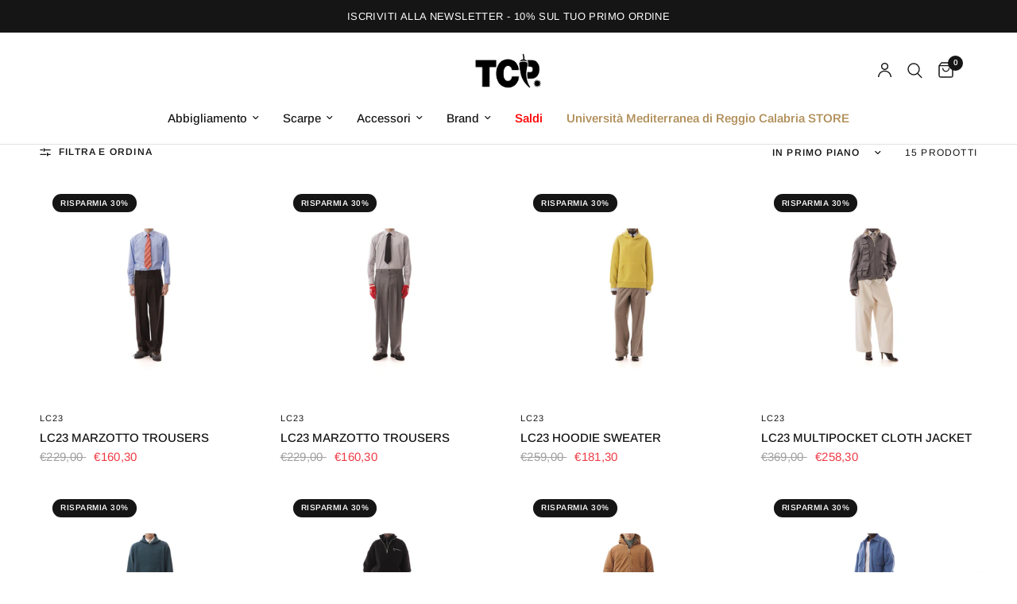

--- FILE ---
content_type: text/html; charset=utf-8
request_url: https://thechilipepperstore.it/collections/lc23
body_size: 36999
content:
<!doctype html><html class="no-js" lang="it" dir="ltr">
<head>
	<meta charset="utf-8">
	<meta http-equiv="X-UA-Compatible" content="IE=edge,chrome=1">
	<meta name="viewport" content="width=device-width, initial-scale=1, maximum-scale=5, viewport-fit=cover">
	<meta name="theme-color" content="#ffffff">
	<link rel="canonical" href="https://thechilipepperstore.it/collections/lc23">
	<link rel="preconnect" href="https://cdn.shopify.com" crossorigin>
	<link rel="preload" as="style" href="//thechilipepperstore.it/cdn/shop/t/8/assets/app.css?v=132666050126184008891758181544">

<link rel="preload" as="image" href="//thechilipepperstore.it/cdn/shop/files/54755fca-81ed-401d-9794-4e3c9c8c8ea9.png?v=1760543675" imagesrcset="//thechilipepperstore.it/cdn/shop/files/54755fca-81ed-401d-9794-4e3c9c8c8ea9.png?v=1760543675&width=350 350w,//thechilipepperstore.it/cdn/shop/files/54755fca-81ed-401d-9794-4e3c9c8c8ea9.png?v=1760543675&width=700 700w,//thechilipepperstore.it/cdn/shop/files/54755fca-81ed-401d-9794-4e3c9c8c8ea9.png?v=1760543675&width=1600 1600w" imagesizes="auto">


<link href="//thechilipepperstore.it/cdn/shop/t/8/assets/animations.min.js?v=125778792411641688251758181544" as="script" rel="preload">

<link href="//thechilipepperstore.it/cdn/shop/t/8/assets/header.js?v=53973329853117484881758181545" as="script" rel="preload">
<link href="//thechilipepperstore.it/cdn/shop/t/8/assets/vendor.min.js?v=57769212839167613861758181546" as="script" rel="preload">
<link href="//thechilipepperstore.it/cdn/shop/t/8/assets/app.js?v=39648928339787647271758181544" as="script" rel="preload">
<link href="//thechilipepperstore.it/cdn/shop/t/8/assets/slideshow.js?v=152163310877988040191758181546" as="script" rel="preload">

<script>
window.lazySizesConfig = window.lazySizesConfig || {};
window.lazySizesConfig.expand = 250;
window.lazySizesConfig.loadMode = 1;
window.lazySizesConfig.loadHidden = false;
</script>


	<link rel="icon" type="image/png" href="//thechilipepperstore.it/cdn/shop/files/tcp2_f2bda4ed-01a0-40f8-a7a7-74b7e405fce3.png?crop=center&height=32&v=1678870541&width=32">

	<title>
	LC23 Collection - The Chili Pepper Store &ndash; The Chilipepper
	</title>

	
	<meta name="description" content="Discover the latest LC23 collection at The Chili Pepper Store. Shop now for stylish and trendy clothing items.">
	
<link rel="preconnect" href="https://fonts.shopifycdn.com" crossorigin>

<meta property="og:site_name" content="The Chilipepper">
<meta property="og:url" content="https://thechilipepperstore.it/collections/lc23">
<meta property="og:title" content="LC23 Collection - The Chili Pepper Store">
<meta property="og:type" content="product.group">
<meta property="og:description" content="Discover the latest LC23 collection at The Chili Pepper Store. Shop now for stylish and trendy clothing items."><meta name="twitter:site" content="@thechilipepperl"><meta name="twitter:card" content="summary_large_image">
<meta name="twitter:title" content="LC23 Collection - The Chili Pepper Store">
<meta name="twitter:description" content="Discover the latest LC23 collection at The Chili Pepper Store. Shop now for stylish and trendy clothing items.">


	<link href="//thechilipepperstore.it/cdn/shop/t/8/assets/app.css?v=132666050126184008891758181544" rel="stylesheet" type="text/css" media="all" />

	<style data-shopify>
	@font-face {
  font-family: Arimo;
  font-weight: 400;
  font-style: normal;
  font-display: swap;
  src: url("//thechilipepperstore.it/cdn/fonts/arimo/arimo_n4.a7efb558ca22d2002248bbe6f302a98edee38e35.woff2") format("woff2"),
       url("//thechilipepperstore.it/cdn/fonts/arimo/arimo_n4.0da809f7d1d5ede2a73be7094ac00741efdb6387.woff") format("woff");
}

@font-face {
  font-family: Arimo;
  font-weight: 500;
  font-style: normal;
  font-display: swap;
  src: url("//thechilipepperstore.it/cdn/fonts/arimo/arimo_n5.a6cc016de05b75be63cb193704728ed8065f04bb.woff2") format("woff2"),
       url("//thechilipepperstore.it/cdn/fonts/arimo/arimo_n5.e0d510a292c8c9059b1fcf519004ca9d3a6015a2.woff") format("woff");
}

@font-face {
  font-family: Arimo;
  font-weight: 600;
  font-style: normal;
  font-display: swap;
  src: url("//thechilipepperstore.it/cdn/fonts/arimo/arimo_n6.9c18b0befd86597f319b7d7f925727d04c262b32.woff2") format("woff2"),
       url("//thechilipepperstore.it/cdn/fonts/arimo/arimo_n6.422bf6679b81a8bfb1b25d19299a53688390c2b9.woff") format("woff");
}

@font-face {
  font-family: Arimo;
  font-weight: 400;
  font-style: italic;
  font-display: swap;
  src: url("//thechilipepperstore.it/cdn/fonts/arimo/arimo_i4.438ddb21a1b98c7230698d70dc1a21df235701b2.woff2") format("woff2"),
       url("//thechilipepperstore.it/cdn/fonts/arimo/arimo_i4.0e1908a0dc1ec32fabb5a03a0c9ee2083f82e3d7.woff") format("woff");
}

@font-face {
  font-family: Arimo;
  font-weight: 600;
  font-style: italic;
  font-display: swap;
  src: url("//thechilipepperstore.it/cdn/fonts/arimo/arimo_i6.f0bf3dae51f72fa5b2cefdfe865a6fbb7701a14c.woff2") format("woff2"),
       url("//thechilipepperstore.it/cdn/fonts/arimo/arimo_i6.3489f579170784cd222ed21c14f1e8f1a3c0d044.woff") format("woff");
}

h1,h2,h3,h4,h5,h6,
	.h1,.h2,.h3,.h4,.h5,.h6,
	.logolink.text-logo,
	.heading-font,
	.h1-xlarge,
	.h1-large,
	.customer-addresses .my-address .address-index {
		font-style: normal;
		font-weight: 400;
		font-family: Arimo, sans-serif;
	}
	body,
	.body-font,
	.thb-product-detail .product-title {
		font-style: normal;
		font-weight: 400;
		font-family: Arimo, sans-serif;
	}
	:root {
		--mobile-swipe-width: calc(90vw - 30px);
		--font-body-scale: 1.0;
		--font-body-line-height-scale: 1.0;
		--font-body-letter-spacing: 0.0em;
		--font-body-medium-weight: 500;
    --font-body-bold-weight: 600;
		--font-announcement-scale: 1.0;
		--font-heading-scale: 1.0;
		--font-heading-line-height-scale: 1.0;
		--font-heading-letter-spacing: 0.0em;
		--font-navigation-scale: 1.0;
		--navigation-item-spacing: 15px;
		--font-product-title-scale: 1.0;
		--font-product-title-line-height-scale: 1.0;
		--button-letter-spacing: 0.02em;
		--button-font-scale: 1.0;

		--bg-body: #ffffff;
		--bg-body-rgb: 255,255,255;
		--bg-body-darken: #f7f7f7;
		--payment-terms-background-color: #ffffff;
		--color-body: #151515;
		--color-body-rgb: 21,21,21;
		--color-accent: #151515;
		--color-accent-rgb: 21,21,21;
		--color-border: #E2E2E2;
		--color-form-border: #dedede;
		--color-overlay-rgb: 0,0,0;

		--shopify-accelerated-checkout-button-block-size: 48px;
		--shopify-accelerated-checkout-inline-alignment: center;
		--shopify-accelerated-checkout-skeleton-animation-duration: 0.25s;

		--color-announcement-bar-text: #ffffff;
		--color-announcement-bar-bg: #151515;

		--color-header-bg: #ffffff;
		--color-header-bg-rgb: 255,255,255;
		--color-header-text: #151515;
		--color-header-text-rgb: 21,21,21;
		--color-header-links: #151515;
		--color-header-links-rgb: 21,21,21;
		--color-header-links-hover: #151515;
		--color-header-icons: #151515;
		--color-header-border: #E2E2E2;

		--solid-button-background: #151515;
		--solid-button-label: #ffffff;
		--outline-button-label: #151515;
		--button-border-radius: 0px;
		--shopify-accelerated-checkout-button-border-radius: 0px;

		--color-price: #151515;
		--color-price-discounted: #ee3b45;
		--color-star: #FD9A52;
		--color-dots: #151515;

		--color-inventory-instock: #279A4B;
		--color-inventory-lowstock: #FB9E5B;

		--section-spacing-mobile: 50px;
		--section-spacing-desktop: 90px;

		--color-badge-text: #ffffff;
		--color-badge-sold-out: #939393;
		--color-badge-sale: #151515;
		
		--color-badge-preorder: #666666;
		--badge-corner-radius: 13px;

		--color-footer-text: #FFFFFF;
		--color-footer-text-rgb: 255,255,255;
		--color-footer-link: #FFFFFF;
		--color-footer-link-hover: #FFFFFF;
		--color-footer-border: #444444;
		--color-footer-border-rgb: 68,68,68;
		--color-footer-bg: #151515;
	}



</style>


	<script>
		window.theme = window.theme || {};
		theme = {
			settings: {
				money_with_currency_format:"€{{amount_with_comma_separator}}",
				cart_drawer:true,
				product_id: false,
			},
			routes: {
				root_url: '/',
				cart_url: '/cart',
				cart_add_url: '/cart/add',
				search_url: '/search',
				cart_change_url: '/cart/change',
				cart_update_url: '/cart/update',
				cart_clear_url: '/cart/clear',
				predictive_search_url: '/search/suggest',
			},
			variantStrings: {
        addToCart: `Aggiungi al carrello`,
        soldOut: `Esaurito`,
        unavailable: `Non disponibile`,
        preOrder: `Pre-ordina`,
      },
			strings: {
				requiresTerms: `Devi accettare i termini e le condizioni di vendita per effettuare il pagamento`,
				shippingEstimatorNoResults: `Siamo spiacenti, non spediamo al tuo indirizzo.`,
				shippingEstimatorOneResult: `C&#39;è una tariffa di spedizione per il tuo indirizzo:`,
				shippingEstimatorMultipleResults: `Ci sono diverse tariffe di spedizione per il tuo indirizzo:`,
				shippingEstimatorError: `Si sono verificati uno o più errori durante il recupero delle tariffe di spedizione:`
			}
		};
	</script>
	<script>window.performance && window.performance.mark && window.performance.mark('shopify.content_for_header.start');</script><meta name="google-site-verification" content="FV3PDZ5XfBBUTdF0SuGesfBllrz0A8lqWcQGSs7E2O0">
<meta name="facebook-domain-verification" content="s8i410zu7yuraamsc55kofchs82oat">
<meta id="shopify-digital-wallet" name="shopify-digital-wallet" content="/62555357366/digital_wallets/dialog">
<meta name="shopify-checkout-api-token" content="72ba1165e7e991776a6d54699a642ab6">
<meta id="in-context-paypal-metadata" data-shop-id="62555357366" data-venmo-supported="false" data-environment="production" data-locale="it_IT" data-paypal-v4="true" data-currency="EUR">
<link rel="alternate" type="application/atom+xml" title="Feed" href="/collections/lc23.atom" />
<link rel="next" href="/collections/lc23?page=2">
<link rel="alternate" type="application/json+oembed" href="https://thechilipepperstore.it/collections/lc23.oembed">
<script async="async" src="/checkouts/internal/preloads.js?locale=it-IT"></script>
<link rel="preconnect" href="https://shop.app" crossorigin="anonymous">
<script async="async" src="https://shop.app/checkouts/internal/preloads.js?locale=it-IT&shop_id=62555357366" crossorigin="anonymous"></script>
<script id="apple-pay-shop-capabilities" type="application/json">{"shopId":62555357366,"countryCode":"IT","currencyCode":"EUR","merchantCapabilities":["supports3DS"],"merchantId":"gid:\/\/shopify\/Shop\/62555357366","merchantName":"The Chilipepper","requiredBillingContactFields":["postalAddress","email","phone"],"requiredShippingContactFields":["postalAddress","email","phone"],"shippingType":"shipping","supportedNetworks":["visa","maestro","masterCard","amex"],"total":{"type":"pending","label":"The Chilipepper","amount":"1.00"},"shopifyPaymentsEnabled":true,"supportsSubscriptions":true}</script>
<script id="shopify-features" type="application/json">{"accessToken":"72ba1165e7e991776a6d54699a642ab6","betas":["rich-media-storefront-analytics"],"domain":"thechilipepperstore.it","predictiveSearch":true,"shopId":62555357366,"locale":"it"}</script>
<script>var Shopify = Shopify || {};
Shopify.shop = "thechilipepperstore.myshopify.com";
Shopify.locale = "it";
Shopify.currency = {"active":"EUR","rate":"1.0"};
Shopify.country = "IT";
Shopify.theme = {"name":"Reformation 9.0.0","id":187182973270,"schema_name":"Reformation","schema_version":"9.0.0","theme_store_id":1762,"role":"main"};
Shopify.theme.handle = "null";
Shopify.theme.style = {"id":null,"handle":null};
Shopify.cdnHost = "thechilipepperstore.it/cdn";
Shopify.routes = Shopify.routes || {};
Shopify.routes.root = "/";</script>
<script type="module">!function(o){(o.Shopify=o.Shopify||{}).modules=!0}(window);</script>
<script>!function(o){function n(){var o=[];function n(){o.push(Array.prototype.slice.apply(arguments))}return n.q=o,n}var t=o.Shopify=o.Shopify||{};t.loadFeatures=n(),t.autoloadFeatures=n()}(window);</script>
<script>
  window.ShopifyPay = window.ShopifyPay || {};
  window.ShopifyPay.apiHost = "shop.app\/pay";
  window.ShopifyPay.redirectState = null;
</script>
<script id="shop-js-analytics" type="application/json">{"pageType":"collection"}</script>
<script defer="defer" async type="module" src="//thechilipepperstore.it/cdn/shopifycloud/shop-js/modules/v2/client.init-shop-cart-sync_B0kkjBRt.it.esm.js"></script>
<script defer="defer" async type="module" src="//thechilipepperstore.it/cdn/shopifycloud/shop-js/modules/v2/chunk.common_AgTufRUD.esm.js"></script>
<script type="module">
  await import("//thechilipepperstore.it/cdn/shopifycloud/shop-js/modules/v2/client.init-shop-cart-sync_B0kkjBRt.it.esm.js");
await import("//thechilipepperstore.it/cdn/shopifycloud/shop-js/modules/v2/chunk.common_AgTufRUD.esm.js");

  window.Shopify.SignInWithShop?.initShopCartSync?.({"fedCMEnabled":true,"windoidEnabled":true});

</script>
<script>
  window.Shopify = window.Shopify || {};
  if (!window.Shopify.featureAssets) window.Shopify.featureAssets = {};
  window.Shopify.featureAssets['shop-js'] = {"shop-cart-sync":["modules/v2/client.shop-cart-sync_XOjUULQV.it.esm.js","modules/v2/chunk.common_AgTufRUD.esm.js"],"init-fed-cm":["modules/v2/client.init-fed-cm_CFGyCp6W.it.esm.js","modules/v2/chunk.common_AgTufRUD.esm.js"],"shop-button":["modules/v2/client.shop-button_D8PBjgvE.it.esm.js","modules/v2/chunk.common_AgTufRUD.esm.js"],"shop-cash-offers":["modules/v2/client.shop-cash-offers_UU-Uz0VT.it.esm.js","modules/v2/chunk.common_AgTufRUD.esm.js","modules/v2/chunk.modal_B6cKP347.esm.js"],"init-windoid":["modules/v2/client.init-windoid_DoFDvLIZ.it.esm.js","modules/v2/chunk.common_AgTufRUD.esm.js"],"shop-toast-manager":["modules/v2/client.shop-toast-manager_B4ykeoIZ.it.esm.js","modules/v2/chunk.common_AgTufRUD.esm.js"],"init-shop-email-lookup-coordinator":["modules/v2/client.init-shop-email-lookup-coordinator_CSPRSD92.it.esm.js","modules/v2/chunk.common_AgTufRUD.esm.js"],"init-shop-cart-sync":["modules/v2/client.init-shop-cart-sync_B0kkjBRt.it.esm.js","modules/v2/chunk.common_AgTufRUD.esm.js"],"avatar":["modules/v2/client.avatar_BTnouDA3.it.esm.js"],"pay-button":["modules/v2/client.pay-button_CPiJlQ5G.it.esm.js","modules/v2/chunk.common_AgTufRUD.esm.js"],"init-customer-accounts":["modules/v2/client.init-customer-accounts_C_Urp9Ri.it.esm.js","modules/v2/client.shop-login-button_BPreIq_c.it.esm.js","modules/v2/chunk.common_AgTufRUD.esm.js","modules/v2/chunk.modal_B6cKP347.esm.js"],"init-shop-for-new-customer-accounts":["modules/v2/client.init-shop-for-new-customer-accounts_Yq_StG--.it.esm.js","modules/v2/client.shop-login-button_BPreIq_c.it.esm.js","modules/v2/chunk.common_AgTufRUD.esm.js","modules/v2/chunk.modal_B6cKP347.esm.js"],"shop-login-button":["modules/v2/client.shop-login-button_BPreIq_c.it.esm.js","modules/v2/chunk.common_AgTufRUD.esm.js","modules/v2/chunk.modal_B6cKP347.esm.js"],"init-customer-accounts-sign-up":["modules/v2/client.init-customer-accounts-sign-up_DwpZPwLB.it.esm.js","modules/v2/client.shop-login-button_BPreIq_c.it.esm.js","modules/v2/chunk.common_AgTufRUD.esm.js","modules/v2/chunk.modal_B6cKP347.esm.js"],"shop-follow-button":["modules/v2/client.shop-follow-button_DF4PngeR.it.esm.js","modules/v2/chunk.common_AgTufRUD.esm.js","modules/v2/chunk.modal_B6cKP347.esm.js"],"checkout-modal":["modules/v2/client.checkout-modal_oq8wp8Y_.it.esm.js","modules/v2/chunk.common_AgTufRUD.esm.js","modules/v2/chunk.modal_B6cKP347.esm.js"],"lead-capture":["modules/v2/client.lead-capture_gcFup1jy.it.esm.js","modules/v2/chunk.common_AgTufRUD.esm.js","modules/v2/chunk.modal_B6cKP347.esm.js"],"shop-login":["modules/v2/client.shop-login_DiId8eKP.it.esm.js","modules/v2/chunk.common_AgTufRUD.esm.js","modules/v2/chunk.modal_B6cKP347.esm.js"],"payment-terms":["modules/v2/client.payment-terms_DTfZn2x7.it.esm.js","modules/v2/chunk.common_AgTufRUD.esm.js","modules/v2/chunk.modal_B6cKP347.esm.js"]};
</script>
<script>(function() {
  var isLoaded = false;
  function asyncLoad() {
    if (isLoaded) return;
    isLoaded = true;
    var urls = ["\/\/www.powr.io\/powr.js?powr-token=thechilipepperstore.myshopify.com\u0026external-type=shopify\u0026shop=thechilipepperstore.myshopify.com","https:\/\/cdn.instantbrandpage.lowfruitsolutions.com\/db1bb77d82a761c5ea716a146d153a45\/featured-slider-35eb460fa8c7439c19ede1901ffc41f3.js?shop=thechilipepperstore.myshopify.com","https:\/\/cdn.instantbrandpage.lowfruitsolutions.com\/db1bb77d82a761c5ea716a146d153a45\/brand-page-7bbe7c8eca4dff40a67179230b242025.js?shop=thechilipepperstore.myshopify.com","https:\/\/s3.eu-west-1.amazonaws.com\/production-klarna-il-shopify-osm\/0b7fe7c4a98ef8166eeafee767bc667686567a25\/thechilipepperstore.myshopify.com-1758530117593.js?shop=thechilipepperstore.myshopify.com"];
    for (var i = 0; i < urls.length; i++) {
      var s = document.createElement('script');
      s.type = 'text/javascript';
      s.async = true;
      s.src = urls[i];
      var x = document.getElementsByTagName('script')[0];
      x.parentNode.insertBefore(s, x);
    }
  };
  if(window.attachEvent) {
    window.attachEvent('onload', asyncLoad);
  } else {
    window.addEventListener('load', asyncLoad, false);
  }
})();</script>
<script id="__st">var __st={"a":62555357366,"offset":3600,"reqid":"fab202cb-aa39-4da1-84d7-2e6390263fb5-1768819999","pageurl":"thechilipepperstore.it\/collections\/lc23","u":"77e53632c8b0","p":"collection","rtyp":"collection","rid":297708224694};</script>
<script>window.ShopifyPaypalV4VisibilityTracking = true;</script>
<script id="captcha-bootstrap">!function(){'use strict';const t='contact',e='account',n='new_comment',o=[[t,t],['blogs',n],['comments',n],[t,'customer']],c=[[e,'customer_login'],[e,'guest_login'],[e,'recover_customer_password'],[e,'create_customer']],r=t=>t.map((([t,e])=>`form[action*='/${t}']:not([data-nocaptcha='true']) input[name='form_type'][value='${e}']`)).join(','),a=t=>()=>t?[...document.querySelectorAll(t)].map((t=>t.form)):[];function s(){const t=[...o],e=r(t);return a(e)}const i='password',u='form_key',d=['recaptcha-v3-token','g-recaptcha-response','h-captcha-response',i],f=()=>{try{return window.sessionStorage}catch{return}},m='__shopify_v',_=t=>t.elements[u];function p(t,e,n=!1){try{const o=window.sessionStorage,c=JSON.parse(o.getItem(e)),{data:r}=function(t){const{data:e,action:n}=t;return t[m]||n?{data:e,action:n}:{data:t,action:n}}(c);for(const[e,n]of Object.entries(r))t.elements[e]&&(t.elements[e].value=n);n&&o.removeItem(e)}catch(o){console.error('form repopulation failed',{error:o})}}const l='form_type',E='cptcha';function T(t){t.dataset[E]=!0}const w=window,h=w.document,L='Shopify',v='ce_forms',y='captcha';let A=!1;((t,e)=>{const n=(g='f06e6c50-85a8-45c8-87d0-21a2b65856fe',I='https://cdn.shopify.com/shopifycloud/storefront-forms-hcaptcha/ce_storefront_forms_captcha_hcaptcha.v1.5.2.iife.js',D={infoText:'Protetto da hCaptcha',privacyText:'Privacy',termsText:'Termini'},(t,e,n)=>{const o=w[L][v],c=o.bindForm;if(c)return c(t,g,e,D).then(n);var r;o.q.push([[t,g,e,D],n]),r=I,A||(h.body.append(Object.assign(h.createElement('script'),{id:'captcha-provider',async:!0,src:r})),A=!0)});var g,I,D;w[L]=w[L]||{},w[L][v]=w[L][v]||{},w[L][v].q=[],w[L][y]=w[L][y]||{},w[L][y].protect=function(t,e){n(t,void 0,e),T(t)},Object.freeze(w[L][y]),function(t,e,n,w,h,L){const[v,y,A,g]=function(t,e,n){const i=e?o:[],u=t?c:[],d=[...i,...u],f=r(d),m=r(i),_=r(d.filter((([t,e])=>n.includes(e))));return[a(f),a(m),a(_),s()]}(w,h,L),I=t=>{const e=t.target;return e instanceof HTMLFormElement?e:e&&e.form},D=t=>v().includes(t);t.addEventListener('submit',(t=>{const e=I(t);if(!e)return;const n=D(e)&&!e.dataset.hcaptchaBound&&!e.dataset.recaptchaBound,o=_(e),c=g().includes(e)&&(!o||!o.value);(n||c)&&t.preventDefault(),c&&!n&&(function(t){try{if(!f())return;!function(t){const e=f();if(!e)return;const n=_(t);if(!n)return;const o=n.value;o&&e.removeItem(o)}(t);const e=Array.from(Array(32),(()=>Math.random().toString(36)[2])).join('');!function(t,e){_(t)||t.append(Object.assign(document.createElement('input'),{type:'hidden',name:u})),t.elements[u].value=e}(t,e),function(t,e){const n=f();if(!n)return;const o=[...t.querySelectorAll(`input[type='${i}']`)].map((({name:t})=>t)),c=[...d,...o],r={};for(const[a,s]of new FormData(t).entries())c.includes(a)||(r[a]=s);n.setItem(e,JSON.stringify({[m]:1,action:t.action,data:r}))}(t,e)}catch(e){console.error('failed to persist form',e)}}(e),e.submit())}));const S=(t,e)=>{t&&!t.dataset[E]&&(n(t,e.some((e=>e===t))),T(t))};for(const o of['focusin','change'])t.addEventListener(o,(t=>{const e=I(t);D(e)&&S(e,y())}));const B=e.get('form_key'),M=e.get(l),P=B&&M;t.addEventListener('DOMContentLoaded',(()=>{const t=y();if(P)for(const e of t)e.elements[l].value===M&&p(e,B);[...new Set([...A(),...v().filter((t=>'true'===t.dataset.shopifyCaptcha))])].forEach((e=>S(e,t)))}))}(h,new URLSearchParams(w.location.search),n,t,e,['guest_login'])})(!0,!0)}();</script>
<script integrity="sha256-4kQ18oKyAcykRKYeNunJcIwy7WH5gtpwJnB7kiuLZ1E=" data-source-attribution="shopify.loadfeatures" defer="defer" src="//thechilipepperstore.it/cdn/shopifycloud/storefront/assets/storefront/load_feature-a0a9edcb.js" crossorigin="anonymous"></script>
<script crossorigin="anonymous" defer="defer" src="//thechilipepperstore.it/cdn/shopifycloud/storefront/assets/shopify_pay/storefront-65b4c6d7.js?v=20250812"></script>
<script data-source-attribution="shopify.dynamic_checkout.dynamic.init">var Shopify=Shopify||{};Shopify.PaymentButton=Shopify.PaymentButton||{isStorefrontPortableWallets:!0,init:function(){window.Shopify.PaymentButton.init=function(){};var t=document.createElement("script");t.src="https://thechilipepperstore.it/cdn/shopifycloud/portable-wallets/latest/portable-wallets.it.js",t.type="module",document.head.appendChild(t)}};
</script>
<script data-source-attribution="shopify.dynamic_checkout.buyer_consent">
  function portableWalletsHideBuyerConsent(e){var t=document.getElementById("shopify-buyer-consent"),n=document.getElementById("shopify-subscription-policy-button");t&&n&&(t.classList.add("hidden"),t.setAttribute("aria-hidden","true"),n.removeEventListener("click",e))}function portableWalletsShowBuyerConsent(e){var t=document.getElementById("shopify-buyer-consent"),n=document.getElementById("shopify-subscription-policy-button");t&&n&&(t.classList.remove("hidden"),t.removeAttribute("aria-hidden"),n.addEventListener("click",e))}window.Shopify?.PaymentButton&&(window.Shopify.PaymentButton.hideBuyerConsent=portableWalletsHideBuyerConsent,window.Shopify.PaymentButton.showBuyerConsent=portableWalletsShowBuyerConsent);
</script>
<script data-source-attribution="shopify.dynamic_checkout.cart.bootstrap">document.addEventListener("DOMContentLoaded",(function(){function t(){return document.querySelector("shopify-accelerated-checkout-cart, shopify-accelerated-checkout")}if(t())Shopify.PaymentButton.init();else{new MutationObserver((function(e,n){t()&&(Shopify.PaymentButton.init(),n.disconnect())})).observe(document.body,{childList:!0,subtree:!0})}}));
</script>
<script id='scb4127' type='text/javascript' async='' src='https://thechilipepperstore.it/cdn/shopifycloud/privacy-banner/storefront-banner.js'></script><link id="shopify-accelerated-checkout-styles" rel="stylesheet" media="screen" href="https://thechilipepperstore.it/cdn/shopifycloud/portable-wallets/latest/accelerated-checkout-backwards-compat.css" crossorigin="anonymous">
<style id="shopify-accelerated-checkout-cart">
        #shopify-buyer-consent {
  margin-top: 1em;
  display: inline-block;
  width: 100%;
}

#shopify-buyer-consent.hidden {
  display: none;
}

#shopify-subscription-policy-button {
  background: none;
  border: none;
  padding: 0;
  text-decoration: underline;
  font-size: inherit;
  cursor: pointer;
}

#shopify-subscription-policy-button::before {
  box-shadow: none;
}

      </style>

<script>window.performance && window.performance.mark && window.performance.mark('shopify.content_for_header.end');</script> <!-- Header hook for plugins -->

	<script>document.documentElement.className = document.documentElement.className.replace('no-js', 'js');</script>
	
<!-- BEGIN app block: shopify://apps/seo-manager-venntov/blocks/seomanager/c54c366f-d4bb-4d52-8d2f-dd61ce8e7e12 --><!-- BEGIN app snippet: SEOManager4 -->
<meta name='seomanager' content='4.0.5' /> 


<script>
	function sm_htmldecode(str) {
		var txt = document.createElement('textarea');
		txt.innerHTML = str;
		return txt.value;
	}

	var venntov_title = sm_htmldecode("LC23 Collection - The Chili Pepper Store");
	var venntov_description = sm_htmldecode("Discover the latest LC23 collection at The Chili Pepper Store. Shop now for stylish and trendy clothing items.");
	
	if (venntov_title != '') {
		document.title = venntov_title;	
	}
	else {
		document.title = "LC23 Collection - The Chili Pepper Store";	
	}

	if (document.querySelector('meta[name="description"]') == null) {
		var venntov_desc = document.createElement('meta');
		venntov_desc.name = "description";
		venntov_desc.content = venntov_description;
		var venntov_head = document.head;
		venntov_head.appendChild(venntov_desc);
	} else {
		document.querySelector('meta[name="description"]').setAttribute("content", venntov_description);
	}
</script>

<script>
	var venntov_robotVals = "index, follow, max-image-preview:large, max-snippet:-1, max-video-preview:-1";
	if (venntov_robotVals !== "") {
		document.querySelectorAll("[name='robots']").forEach(e => e.remove());
		var venntov_robotMeta = document.createElement('meta');
		venntov_robotMeta.name = "robots";
		venntov_robotMeta.content = venntov_robotVals;
		var venntov_head = document.head;
		venntov_head.appendChild(venntov_robotMeta);
	}
</script>

<script>
	var venntov_googleVals = "";
	if (venntov_googleVals !== "") {
		document.querySelectorAll("[name='google']").forEach(e => e.remove());
		var venntov_googleMeta = document.createElement('meta');
		venntov_googleMeta.name = "google";
		venntov_googleMeta.content = venntov_googleVals;
		var venntov_head = document.head;
		venntov_head.appendChild(venntov_googleMeta);
	}
	</script><meta name="google-site-verification" content="v5CpEjsC7OgQuDU6VQGKG-f7eIbi5Bk3arhIEZQNWyc" />
	<!-- JSON-LD support -->

			<script type="application/ld+json">
			{
				"@context" : "http://schema.org",
				"@type": "CollectionPage",
				"@id": "https://thechilipepperstore.it/collections/lc23",
				"name": "LC23",
				"url": "https://thechilipepperstore.it/collections/lc23","image": "https://thechilipepperstore.it/cdn/shop/files/54755fca-81ed-401d-9794-4e3c9c8c8ea9.png?v=1760543675&width=1024","mainEntity": {
					"@type": "ItemList",
					"itemListElement": [
						{
							"@type": "ListItem",
							"position": 1,		
							"item": {
								"@id": "https://thechilipepperstore.it/collections/lc23/products/lc23-marzotto-trousers-2",
								"url": "https://thechilipepperstore.it/collections/lc23/products/lc23-marzotto-trousers-2"
							}
						},
						{
							"@type": "ListItem",
							"position": 2,		
							"item": {
								"@id": "https://thechilipepperstore.it/collections/lc23/products/lc23-marzotto-trousers-1",
								"url": "https://thechilipepperstore.it/collections/lc23/products/lc23-marzotto-trousers-1"
							}
						},
						{
							"@type": "ListItem",
							"position": 3,		
							"item": {
								"@id": "https://thechilipepperstore.it/collections/lc23/products/lc23-hoodie-sweater-1",
								"url": "https://thechilipepperstore.it/collections/lc23/products/lc23-hoodie-sweater-1"
							}
						},
						{
							"@type": "ListItem",
							"position": 4,		
							"item": {
								"@id": "https://thechilipepperstore.it/collections/lc23/products/lc23-multipocket-cloth-jacket",
								"url": "https://thechilipepperstore.it/collections/lc23/products/lc23-multipocket-cloth-jacket"
							}
						},
						{
							"@type": "ListItem",
							"position": 5,		
							"item": {
								"@id": "https://thechilipepperstore.it/collections/lc23/products/lc23-hoodie-sweater",
								"url": "https://thechilipepperstore.it/collections/lc23/products/lc23-hoodie-sweater"
							}
						},
						{
							"@type": "ListItem",
							"position": 6,		
							"item": {
								"@id": "https://thechilipepperstore.it/collections/lc23/products/lc23-casentino-half-zip-sweater",
								"url": "https://thechilipepperstore.it/collections/lc23/products/lc23-casentino-half-zip-sweater"
							}
						},
						{
							"@type": "ListItem",
							"position": 7,		
							"item": {
								"@id": "https://thechilipepperstore.it/collections/lc23/products/lc23-hooded-padded-jacket",
								"url": "https://thechilipepperstore.it/collections/lc23/products/lc23-hooded-padded-jacket"
							}
						},
						{
							"@type": "ListItem",
							"position": 8,		
							"item": {
								"@id": "https://thechilipepperstore.it/collections/lc23/products/lc23-boxy-honeycomb-shirt",
								"url": "https://thechilipepperstore.it/collections/lc23/products/lc23-boxy-honeycomb-shirt"
							}
						},
						{
							"@type": "ListItem",
							"position": 9,		
							"item": {
								"@id": "https://thechilipepperstore.it/collections/lc23/products/lc23-football-track-pants",
								"url": "https://thechilipepperstore.it/collections/lc23/products/lc23-football-track-pants"
							}
						},
						{
							"@type": "ListItem",
							"position": 10,		
							"item": {
								"@id": "https://thechilipepperstore.it/collections/lc23/products/lc23-football-track-jacket",
								"url": "https://thechilipepperstore.it/collections/lc23/products/lc23-football-track-jacket"
							}
						},
						{
							"@type": "ListItem",
							"position": 11,		
							"item": {
								"@id": "https://thechilipepperstore.it/collections/lc23/products/lc23-wide-denim-trousers",
								"url": "https://thechilipepperstore.it/collections/lc23/products/lc23-wide-denim-trousers"
							}
						},
						{
							"@type": "ListItem",
							"position": 12,		
							"item": {
								"@id": "https://thechilipepperstore.it/collections/lc23/products/lc23-neoprene-wool-hoodie",
								"url": "https://thechilipepperstore.it/collections/lc23/products/lc23-neoprene-wool-hoodie"
							}
						}]
				}
			}
			</script>

<!-- 524F4D20383A3331 --><!-- END app snippet -->

<!-- END app block --><link href="https://monorail-edge.shopifysvc.com" rel="dns-prefetch">
<script>(function(){if ("sendBeacon" in navigator && "performance" in window) {try {var session_token_from_headers = performance.getEntriesByType('navigation')[0].serverTiming.find(x => x.name == '_s').description;} catch {var session_token_from_headers = undefined;}var session_cookie_matches = document.cookie.match(/_shopify_s=([^;]*)/);var session_token_from_cookie = session_cookie_matches && session_cookie_matches.length === 2 ? session_cookie_matches[1] : "";var session_token = session_token_from_headers || session_token_from_cookie || "";function handle_abandonment_event(e) {var entries = performance.getEntries().filter(function(entry) {return /monorail-edge.shopifysvc.com/.test(entry.name);});if (!window.abandonment_tracked && entries.length === 0) {window.abandonment_tracked = true;var currentMs = Date.now();var navigation_start = performance.timing.navigationStart;var payload = {shop_id: 62555357366,url: window.location.href,navigation_start,duration: currentMs - navigation_start,session_token,page_type: "collection"};window.navigator.sendBeacon("https://monorail-edge.shopifysvc.com/v1/produce", JSON.stringify({schema_id: "online_store_buyer_site_abandonment/1.1",payload: payload,metadata: {event_created_at_ms: currentMs,event_sent_at_ms: currentMs}}));}}window.addEventListener('pagehide', handle_abandonment_event);}}());</script>
<script id="web-pixels-manager-setup">(function e(e,d,r,n,o){if(void 0===o&&(o={}),!Boolean(null===(a=null===(i=window.Shopify)||void 0===i?void 0:i.analytics)||void 0===a?void 0:a.replayQueue)){var i,a;window.Shopify=window.Shopify||{};var t=window.Shopify;t.analytics=t.analytics||{};var s=t.analytics;s.replayQueue=[],s.publish=function(e,d,r){return s.replayQueue.push([e,d,r]),!0};try{self.performance.mark("wpm:start")}catch(e){}var l=function(){var e={modern:/Edge?\/(1{2}[4-9]|1[2-9]\d|[2-9]\d{2}|\d{4,})\.\d+(\.\d+|)|Firefox\/(1{2}[4-9]|1[2-9]\d|[2-9]\d{2}|\d{4,})\.\d+(\.\d+|)|Chrom(ium|e)\/(9{2}|\d{3,})\.\d+(\.\d+|)|(Maci|X1{2}).+ Version\/(15\.\d+|(1[6-9]|[2-9]\d|\d{3,})\.\d+)([,.]\d+|)( \(\w+\)|)( Mobile\/\w+|) Safari\/|Chrome.+OPR\/(9{2}|\d{3,})\.\d+\.\d+|(CPU[ +]OS|iPhone[ +]OS|CPU[ +]iPhone|CPU IPhone OS|CPU iPad OS)[ +]+(15[._]\d+|(1[6-9]|[2-9]\d|\d{3,})[._]\d+)([._]\d+|)|Android:?[ /-](13[3-9]|1[4-9]\d|[2-9]\d{2}|\d{4,})(\.\d+|)(\.\d+|)|Android.+Firefox\/(13[5-9]|1[4-9]\d|[2-9]\d{2}|\d{4,})\.\d+(\.\d+|)|Android.+Chrom(ium|e)\/(13[3-9]|1[4-9]\d|[2-9]\d{2}|\d{4,})\.\d+(\.\d+|)|SamsungBrowser\/([2-9]\d|\d{3,})\.\d+/,legacy:/Edge?\/(1[6-9]|[2-9]\d|\d{3,})\.\d+(\.\d+|)|Firefox\/(5[4-9]|[6-9]\d|\d{3,})\.\d+(\.\d+|)|Chrom(ium|e)\/(5[1-9]|[6-9]\d|\d{3,})\.\d+(\.\d+|)([\d.]+$|.*Safari\/(?![\d.]+ Edge\/[\d.]+$))|(Maci|X1{2}).+ Version\/(10\.\d+|(1[1-9]|[2-9]\d|\d{3,})\.\d+)([,.]\d+|)( \(\w+\)|)( Mobile\/\w+|) Safari\/|Chrome.+OPR\/(3[89]|[4-9]\d|\d{3,})\.\d+\.\d+|(CPU[ +]OS|iPhone[ +]OS|CPU[ +]iPhone|CPU IPhone OS|CPU iPad OS)[ +]+(10[._]\d+|(1[1-9]|[2-9]\d|\d{3,})[._]\d+)([._]\d+|)|Android:?[ /-](13[3-9]|1[4-9]\d|[2-9]\d{2}|\d{4,})(\.\d+|)(\.\d+|)|Mobile Safari.+OPR\/([89]\d|\d{3,})\.\d+\.\d+|Android.+Firefox\/(13[5-9]|1[4-9]\d|[2-9]\d{2}|\d{4,})\.\d+(\.\d+|)|Android.+Chrom(ium|e)\/(13[3-9]|1[4-9]\d|[2-9]\d{2}|\d{4,})\.\d+(\.\d+|)|Android.+(UC? ?Browser|UCWEB|U3)[ /]?(15\.([5-9]|\d{2,})|(1[6-9]|[2-9]\d|\d{3,})\.\d+)\.\d+|SamsungBrowser\/(5\.\d+|([6-9]|\d{2,})\.\d+)|Android.+MQ{2}Browser\/(14(\.(9|\d{2,})|)|(1[5-9]|[2-9]\d|\d{3,})(\.\d+|))(\.\d+|)|K[Aa][Ii]OS\/(3\.\d+|([4-9]|\d{2,})\.\d+)(\.\d+|)/},d=e.modern,r=e.legacy,n=navigator.userAgent;return n.match(d)?"modern":n.match(r)?"legacy":"unknown"}(),u="modern"===l?"modern":"legacy",c=(null!=n?n:{modern:"",legacy:""})[u],f=function(e){return[e.baseUrl,"/wpm","/b",e.hashVersion,"modern"===e.buildTarget?"m":"l",".js"].join("")}({baseUrl:d,hashVersion:r,buildTarget:u}),m=function(e){var d=e.version,r=e.bundleTarget,n=e.surface,o=e.pageUrl,i=e.monorailEndpoint;return{emit:function(e){var a=e.status,t=e.errorMsg,s=(new Date).getTime(),l=JSON.stringify({metadata:{event_sent_at_ms:s},events:[{schema_id:"web_pixels_manager_load/3.1",payload:{version:d,bundle_target:r,page_url:o,status:a,surface:n,error_msg:t},metadata:{event_created_at_ms:s}}]});if(!i)return console&&console.warn&&console.warn("[Web Pixels Manager] No Monorail endpoint provided, skipping logging."),!1;try{return self.navigator.sendBeacon.bind(self.navigator)(i,l)}catch(e){}var u=new XMLHttpRequest;try{return u.open("POST",i,!0),u.setRequestHeader("Content-Type","text/plain"),u.send(l),!0}catch(e){return console&&console.warn&&console.warn("[Web Pixels Manager] Got an unhandled error while logging to Monorail."),!1}}}}({version:r,bundleTarget:l,surface:e.surface,pageUrl:self.location.href,monorailEndpoint:e.monorailEndpoint});try{o.browserTarget=l,function(e){var d=e.src,r=e.async,n=void 0===r||r,o=e.onload,i=e.onerror,a=e.sri,t=e.scriptDataAttributes,s=void 0===t?{}:t,l=document.createElement("script"),u=document.querySelector("head"),c=document.querySelector("body");if(l.async=n,l.src=d,a&&(l.integrity=a,l.crossOrigin="anonymous"),s)for(var f in s)if(Object.prototype.hasOwnProperty.call(s,f))try{l.dataset[f]=s[f]}catch(e){}if(o&&l.addEventListener("load",o),i&&l.addEventListener("error",i),u)u.appendChild(l);else{if(!c)throw new Error("Did not find a head or body element to append the script");c.appendChild(l)}}({src:f,async:!0,onload:function(){if(!function(){var e,d;return Boolean(null===(d=null===(e=window.Shopify)||void 0===e?void 0:e.analytics)||void 0===d?void 0:d.initialized)}()){var d=window.webPixelsManager.init(e)||void 0;if(d){var r=window.Shopify.analytics;r.replayQueue.forEach((function(e){var r=e[0],n=e[1],o=e[2];d.publishCustomEvent(r,n,o)})),r.replayQueue=[],r.publish=d.publishCustomEvent,r.visitor=d.visitor,r.initialized=!0}}},onerror:function(){return m.emit({status:"failed",errorMsg:"".concat(f," has failed to load")})},sri:function(e){var d=/^sha384-[A-Za-z0-9+/=]+$/;return"string"==typeof e&&d.test(e)}(c)?c:"",scriptDataAttributes:o}),m.emit({status:"loading"})}catch(e){m.emit({status:"failed",errorMsg:(null==e?void 0:e.message)||"Unknown error"})}}})({shopId: 62555357366,storefrontBaseUrl: "https://thechilipepperstore.it",extensionsBaseUrl: "https://extensions.shopifycdn.com/cdn/shopifycloud/web-pixels-manager",monorailEndpoint: "https://monorail-edge.shopifysvc.com/unstable/produce_batch",surface: "storefront-renderer",enabledBetaFlags: ["2dca8a86"],webPixelsConfigList: [{"id":"919863638","configuration":"{\"config\":\"{\\\"google_tag_ids\\\":[\\\"G-13CNLTSGF0\\\",\\\"AW-10793964382\\\",\\\"GT-NGJFSLM\\\"],\\\"target_country\\\":\\\"IT\\\",\\\"gtag_events\\\":[{\\\"type\\\":\\\"begin_checkout\\\",\\\"action_label\\\":[\\\"G-13CNLTSGF0\\\",\\\"AW-10793964382\\\/oKXACM3egJMYEN6m-5oo\\\"]},{\\\"type\\\":\\\"search\\\",\\\"action_label\\\":[\\\"G-13CNLTSGF0\\\",\\\"AW-10793964382\\\/hrZeCMfegJMYEN6m-5oo\\\"]},{\\\"type\\\":\\\"view_item\\\",\\\"action_label\\\":[\\\"G-13CNLTSGF0\\\",\\\"AW-10793964382\\\/b5pnCMTegJMYEN6m-5oo\\\",\\\"MC-Y2GG84ZXR2\\\"]},{\\\"type\\\":\\\"purchase\\\",\\\"action_label\\\":[\\\"G-13CNLTSGF0\\\",\\\"AW-10793964382\\\/MrgpCKbbgJMYEN6m-5oo\\\",\\\"MC-Y2GG84ZXR2\\\"]},{\\\"type\\\":\\\"page_view\\\",\\\"action_label\\\":[\\\"G-13CNLTSGF0\\\",\\\"AW-10793964382\\\/QiZDCKnbgJMYEN6m-5oo\\\",\\\"MC-Y2GG84ZXR2\\\"]},{\\\"type\\\":\\\"add_payment_info\\\",\\\"action_label\\\":[\\\"G-13CNLTSGF0\\\",\\\"AW-10793964382\\\/Yv0BCNDegJMYEN6m-5oo\\\"]},{\\\"type\\\":\\\"add_to_cart\\\",\\\"action_label\\\":[\\\"G-13CNLTSGF0\\\",\\\"AW-10793964382\\\/Rke4CMregJMYEN6m-5oo\\\"]}],\\\"enable_monitoring_mode\\\":false}\"}","eventPayloadVersion":"v1","runtimeContext":"OPEN","scriptVersion":"b2a88bafab3e21179ed38636efcd8a93","type":"APP","apiClientId":1780363,"privacyPurposes":[],"dataSharingAdjustments":{"protectedCustomerApprovalScopes":["read_customer_address","read_customer_email","read_customer_name","read_customer_personal_data","read_customer_phone"]}},{"id":"269549910","configuration":"{\"pixel_id\":\"496243072551979\",\"pixel_type\":\"facebook_pixel\"}","eventPayloadVersion":"v1","runtimeContext":"OPEN","scriptVersion":"ca16bc87fe92b6042fbaa3acc2fbdaa6","type":"APP","apiClientId":2329312,"privacyPurposes":["ANALYTICS","MARKETING","SALE_OF_DATA"],"dataSharingAdjustments":{"protectedCustomerApprovalScopes":["read_customer_address","read_customer_email","read_customer_name","read_customer_personal_data","read_customer_phone"]}},{"id":"shopify-app-pixel","configuration":"{}","eventPayloadVersion":"v1","runtimeContext":"STRICT","scriptVersion":"0450","apiClientId":"shopify-pixel","type":"APP","privacyPurposes":["ANALYTICS","MARKETING"]},{"id":"shopify-custom-pixel","eventPayloadVersion":"v1","runtimeContext":"LAX","scriptVersion":"0450","apiClientId":"shopify-pixel","type":"CUSTOM","privacyPurposes":["ANALYTICS","MARKETING"]}],isMerchantRequest: false,initData: {"shop":{"name":"The Chilipepper","paymentSettings":{"currencyCode":"EUR"},"myshopifyDomain":"thechilipepperstore.myshopify.com","countryCode":"IT","storefrontUrl":"https:\/\/thechilipepperstore.it"},"customer":null,"cart":null,"checkout":null,"productVariants":[],"purchasingCompany":null},},"https://thechilipepperstore.it/cdn","fcfee988w5aeb613cpc8e4bc33m6693e112",{"modern":"","legacy":""},{"shopId":"62555357366","storefrontBaseUrl":"https:\/\/thechilipepperstore.it","extensionBaseUrl":"https:\/\/extensions.shopifycdn.com\/cdn\/shopifycloud\/web-pixels-manager","surface":"storefront-renderer","enabledBetaFlags":"[\"2dca8a86\"]","isMerchantRequest":"false","hashVersion":"fcfee988w5aeb613cpc8e4bc33m6693e112","publish":"custom","events":"[[\"page_viewed\",{}],[\"collection_viewed\",{\"collection\":{\"id\":\"297708224694\",\"title\":\"LC23\",\"productVariants\":[{\"price\":{\"amount\":160.3,\"currencyCode\":\"EUR\"},\"product\":{\"title\":\"LC23 Marzotto Trousers\",\"vendor\":\"LC23\",\"id\":\"9893871714646\",\"untranslatedTitle\":\"LC23 Marzotto Trousers\",\"url\":\"\/products\/lc23-marzotto-trousers-2\",\"type\":\"Pantalone\"},\"id\":\"51585778516310\",\"image\":{\"src\":\"\/\/thechilipepperstore.it\/cdn\/shop\/files\/54755fca-81ed-401d-9794-4e3c9c8c8ea9.png?v=1760543675\"},\"sku\":\"P-509-BROWN-BROWN-42\",\"title\":\"42 \/ BROWN\",\"untranslatedTitle\":\"42 \/ BROWN\"},{\"price\":{\"amount\":160.3,\"currencyCode\":\"EUR\"},\"product\":{\"title\":\"LC23 Marzotto Trousers\",\"vendor\":\"LC23\",\"id\":\"9893869748566\",\"untranslatedTitle\":\"LC23 Marzotto Trousers\",\"url\":\"\/products\/lc23-marzotto-trousers-1\",\"type\":\"Pantalone\"},\"id\":\"51585764655446\",\"image\":{\"src\":\"\/\/thechilipepperstore.it\/cdn\/shop\/files\/fa000607-7f87-451c-9c75-ba813b92a07f.png?v=1760543656\"},\"sku\":\"P-509-GREY-GREY-42\",\"title\":\"42 \/ GREY\",\"untranslatedTitle\":\"42 \/ GREY\"},{\"price\":{\"amount\":181.3,\"currencyCode\":\"EUR\"},\"product\":{\"title\":\"LC23 Hoodie Sweater\",\"vendor\":\"LC23\",\"id\":\"9893869486422\",\"untranslatedTitle\":\"LC23 Hoodie Sweater\",\"url\":\"\/products\/lc23-hoodie-sweater-1\",\"type\":\"Felpa con cappuccio\"},\"id\":\"51585762885974\",\"image\":{\"src\":\"\/\/thechilipepperstore.it\/cdn\/shop\/files\/bd8f34c1-afbe-4c82-b640-5d12472fc171.png?v=1760545785\"},\"sku\":\"M-201-YELLOW-YELLOW-XS\",\"title\":\"XS \/ YELLOW\",\"untranslatedTitle\":\"XS \/ YELLOW\"},{\"price\":{\"amount\":258.3,\"currencyCode\":\"EUR\"},\"product\":{\"title\":\"LC23 Multipocket Cloth Jacket\",\"vendor\":\"LC23\",\"id\":\"9893859983702\",\"untranslatedTitle\":\"LC23 Multipocket Cloth Jacket\",\"url\":\"\/products\/lc23-multipocket-cloth-jacket\",\"type\":\"Giubbotto\"},\"id\":\"51585709769046\",\"image\":{\"src\":\"\/\/thechilipepperstore.it\/cdn\/shop\/files\/f189865a-2233-4df0-97fa-9fd80771ceae.png?v=1760543611\"},\"sku\":\"J-712-GREY-GREY-XS\",\"title\":\"XS \/ GREY\",\"untranslatedTitle\":\"XS \/ GREY\"},{\"price\":{\"amount\":181.3,\"currencyCode\":\"EUR\"},\"product\":{\"title\":\"LC23 Hoodie Sweater\",\"vendor\":\"LC23\",\"id\":\"9893854642518\",\"untranslatedTitle\":\"LC23 Hoodie Sweater\",\"url\":\"\/products\/lc23-hoodie-sweater\",\"type\":\"Felpa con cappuccio\"},\"id\":\"51585677754710\",\"image\":{\"src\":\"\/\/thechilipepperstore.it\/cdn\/shop\/files\/1a998bc2-3102-429e-a154-9aea1af0e256.png?v=1760543597\"},\"sku\":\"M-201-PETROL-Petrol-XS\",\"title\":\"XS \/ Petrol\",\"untranslatedTitle\":\"XS \/ Petrol\"},{\"price\":{\"amount\":174.3,\"currencyCode\":\"EUR\"},\"product\":{\"title\":\"LC23 Casentino Half-Zip Sweater\",\"vendor\":\"LC23\",\"id\":\"9893845958998\",\"untranslatedTitle\":\"LC23 Casentino Half-Zip Sweater\",\"url\":\"\/products\/lc23-casentino-half-zip-sweater\",\"type\":\"Giubbotto\"},\"id\":\"51585629061462\",\"image\":{\"src\":\"\/\/thechilipepperstore.it\/cdn\/shop\/files\/3e4a28f9-7f23-4b81-a138-bc380b14319a.png?v=1767628706\"},\"sku\":\"J-715-BLK-Nero-XS\",\"title\":\"XS \/ Nero\",\"untranslatedTitle\":\"XS \/ Nero\"},{\"price\":{\"amount\":279.3,\"currencyCode\":\"EUR\"},\"product\":{\"title\":\"LC23 Hooded Padded Jacket\",\"vendor\":\"LC23\",\"id\":\"9893845795158\",\"untranslatedTitle\":\"LC23 Hooded Padded Jacket\",\"url\":\"\/products\/lc23-hooded-padded-jacket\",\"type\":\"Giubbotto\"},\"id\":\"51585628373334\",\"image\":{\"src\":\"\/\/thechilipepperstore.it\/cdn\/shop\/files\/03f541b1-1c3d-419e-ae4c-a2a29842b425.png?v=1760543564\"},\"sku\":\"J-708-CAMEL-CAMEL-XS\",\"title\":\"XS \/ CAMEL\",\"untranslatedTitle\":\"XS \/ CAMEL\"},{\"price\":{\"amount\":132.3,\"currencyCode\":\"EUR\"},\"product\":{\"title\":\"LC23 Boxy Honeycomb Shirt\",\"vendor\":\"LC23\",\"id\":\"9893844910422\",\"untranslatedTitle\":\"LC23 Boxy Honeycomb Shirt\",\"url\":\"\/products\/lc23-boxy-honeycomb-shirt\",\"type\":\"Camicia\"},\"id\":\"51585623720278\",\"image\":{\"src\":\"\/\/thechilipepperstore.it\/cdn\/shop\/files\/7eeb407a-8499-4b6c-a640-2e9f94a29c1f.png?v=1760543546\"},\"sku\":\"S-306-BLUE-BLUE-XS\",\"title\":\"XS \/ BLUE\",\"untranslatedTitle\":\"XS \/ BLUE\"},{\"price\":{\"amount\":112.0,\"currencyCode\":\"EUR\"},\"product\":{\"title\":\"LC23 Football Track Pants\",\"vendor\":\"LC23\",\"id\":\"9893843730774\",\"untranslatedTitle\":\"LC23 Football Track Pants\",\"url\":\"\/products\/lc23-football-track-pants\",\"type\":\"Pantalone\"},\"id\":\"51585611104598\",\"image\":{\"src\":\"\/\/thechilipepperstore.it\/cdn\/shop\/files\/67ab2f94-6b3b-45fc-bd0b-5919eef7a73d.png?v=1760543535\"},\"sku\":\"P-516-BROWM-BROWN-XS\",\"title\":\"XS \/ BROWN\",\"untranslatedTitle\":\"XS \/ BROWN\"},{\"price\":{\"amount\":126.0,\"currencyCode\":\"EUR\"},\"product\":{\"title\":\"LC23 Football Track Jacket\",\"vendor\":\"LC23\",\"id\":\"9893842518358\",\"untranslatedTitle\":\"LC23 Football Track Jacket\",\"url\":\"\/products\/lc23-football-track-jacket\",\"type\":\"Felpa con zip girocollo\"},\"id\":\"51585604157782\",\"image\":{\"src\":\"\/\/thechilipepperstore.it\/cdn\/shop\/files\/ed598316-467e-4532-b013-6df09d379a8a.png?v=1760543504\"},\"sku\":\"F-204-BROWN-BROWN-XS\",\"title\":\"XS \/ BROWN\",\"untranslatedTitle\":\"XS \/ BROWN\"},{\"price\":{\"amount\":153.3,\"currencyCode\":\"EUR\"},\"product\":{\"title\":\"Lc23 Wide Denim Trousers\",\"vendor\":\"LC23\",\"id\":\"9605972787542\",\"untranslatedTitle\":\"Lc23 Wide Denim Trousers\",\"url\":\"\/products\/lc23-wide-denim-trousers\",\"type\":\"Jeans\"},\"id\":\"50385645961558\",\"image\":{\"src\":\"\/\/thechilipepperstore.it\/cdn\/shop\/files\/77ec1c29-bce7-4399-a53c-e7d30e03a7d6.jpeg?v=1746736015\"},\"sku\":\"P-516-BLUE-42\",\"title\":\"42 \/ BLUE\",\"untranslatedTitle\":\"42 \/ BLUE\"},{\"price\":{\"amount\":174.3,\"currencyCode\":\"EUR\"},\"product\":{\"title\":\"LC23 Neoprene-Wool Hoodie\",\"vendor\":\"LC23\",\"id\":\"9893865161046\",\"untranslatedTitle\":\"LC23 Neoprene-Wool Hoodie\",\"url\":\"\/products\/lc23-neoprene-wool-hoodie\",\"type\":\"Giubbotto\"},\"id\":\"51585738473814\",\"image\":{\"src\":\"\/\/thechilipepperstore.it\/cdn\/shop\/files\/d967064a-28ca-4326-91f3-f87c5de55bb5.png?v=1760543627\"},\"sku\":\"J-714-GREY-DARK GREY-XS\",\"title\":\"XS \/ DARK GREY\",\"untranslatedTitle\":\"XS \/ DARK GREY\"}]}}]]"});</script><script>
  window.ShopifyAnalytics = window.ShopifyAnalytics || {};
  window.ShopifyAnalytics.meta = window.ShopifyAnalytics.meta || {};
  window.ShopifyAnalytics.meta.currency = 'EUR';
  var meta = {"products":[{"id":9893871714646,"gid":"gid:\/\/shopify\/Product\/9893871714646","vendor":"LC23","type":"Pantalone","handle":"lc23-marzotto-trousers-2","variants":[{"id":51585778516310,"price":16030,"name":"LC23 Marzotto Trousers - 42 \/ BROWN","public_title":"42 \/ BROWN","sku":"P-509-BROWN-BROWN-42"},{"id":51585778549078,"price":16030,"name":"LC23 Marzotto Trousers - 44 \/ BROWN","public_title":"44 \/ BROWN","sku":"P-509-BROWN-BROWN-44"},{"id":51585778581846,"price":16030,"name":"LC23 Marzotto Trousers - 46 \/ BROWN","public_title":"46 \/ BROWN","sku":"P-509-BROWN-BROWN-46"},{"id":51585778614614,"price":16030,"name":"LC23 Marzotto Trousers - 48 \/ BROWN","public_title":"48 \/ BROWN","sku":"P-509-BROWN-BROWN-48"},{"id":51585778647382,"price":16030,"name":"LC23 Marzotto Trousers - 50 \/ BROWN","public_title":"50 \/ BROWN","sku":"P-509-BROWN-BROWN-50"},{"id":51585778680150,"price":16030,"name":"LC23 Marzotto Trousers - 52 \/ BROWN","public_title":"52 \/ BROWN","sku":"P-509-BROWN-BROWN-52"},{"id":51585778712918,"price":16030,"name":"LC23 Marzotto Trousers - 54 \/ BROWN","public_title":"54 \/ BROWN","sku":"P-509-BROWN-BROWN-54"}],"remote":false},{"id":9893869748566,"gid":"gid:\/\/shopify\/Product\/9893869748566","vendor":"LC23","type":"Pantalone","handle":"lc23-marzotto-trousers-1","variants":[{"id":51585764655446,"price":16030,"name":"LC23 Marzotto Trousers - 42 \/ GREY","public_title":"42 \/ GREY","sku":"P-509-GREY-GREY-42"},{"id":51585764688214,"price":16030,"name":"LC23 Marzotto Trousers - 44 \/ GREY","public_title":"44 \/ GREY","sku":"P-509-GREY-GREY-44"},{"id":51585764720982,"price":16030,"name":"LC23 Marzotto Trousers - 46 \/ GREY","public_title":"46 \/ GREY","sku":"P-509-GREY-GREY-46"},{"id":51585764753750,"price":16030,"name":"LC23 Marzotto Trousers - 48 \/ GREY","public_title":"48 \/ GREY","sku":"P-509-GREY-GREY-48"},{"id":51585764786518,"price":16030,"name":"LC23 Marzotto Trousers - 50 \/ GREY","public_title":"50 \/ GREY","sku":"P-509-GREY-GREY-50"},{"id":51585764819286,"price":16030,"name":"LC23 Marzotto Trousers - 52 \/ GREY","public_title":"52 \/ GREY","sku":"P-509-GREY-GREY-52"},{"id":51585764852054,"price":16030,"name":"LC23 Marzotto Trousers - 54 \/ GREY","public_title":"54 \/ GREY","sku":"P-509-GREY-GREY-54"}],"remote":false},{"id":9893869486422,"gid":"gid:\/\/shopify\/Product\/9893869486422","vendor":"LC23","type":"Felpa con cappuccio","handle":"lc23-hoodie-sweater-1","variants":[{"id":51585762885974,"price":18130,"name":"LC23 Hoodie Sweater - XS \/ YELLOW","public_title":"XS \/ YELLOW","sku":"M-201-YELLOW-YELLOW-XS"},{"id":51585762918742,"price":18130,"name":"LC23 Hoodie Sweater - S \/ YELLOW","public_title":"S \/ YELLOW","sku":"M-201-YELLOW-YELLOW-S"},{"id":51585762951510,"price":18130,"name":"LC23 Hoodie Sweater - M \/ YELLOW","public_title":"M \/ YELLOW","sku":"M-201-YELLOW-YELLOW-M"},{"id":51585762984278,"price":18130,"name":"LC23 Hoodie Sweater - L \/ YELLOW","public_title":"L \/ YELLOW","sku":"M-201-YELLOW-YELLOW-L"},{"id":51585763017046,"price":18130,"name":"LC23 Hoodie Sweater - XL \/ YELLOW","public_title":"XL \/ YELLOW","sku":"M-201-YELLOW-YELLOW-XL"},{"id":51585763049814,"price":18130,"name":"LC23 Hoodie Sweater - XXL \/ YELLOW","public_title":"XXL \/ YELLOW","sku":"M-201-YELLOW-YELLOW-XXL"}],"remote":false},{"id":9893859983702,"gid":"gid:\/\/shopify\/Product\/9893859983702","vendor":"LC23","type":"Giubbotto","handle":"lc23-multipocket-cloth-jacket","variants":[{"id":51585709769046,"price":25830,"name":"LC23 Multipocket Cloth Jacket - XS \/ GREY","public_title":"XS \/ GREY","sku":"J-712-GREY-GREY-XS"},{"id":51585709801814,"price":25830,"name":"LC23 Multipocket Cloth Jacket - S \/ GREY","public_title":"S \/ GREY","sku":"J-712-GREY-GREY-S"},{"id":51585709834582,"price":25830,"name":"LC23 Multipocket Cloth Jacket - M \/ GREY","public_title":"M \/ GREY","sku":"J-712-GREY-GREY-M"},{"id":51585709867350,"price":25830,"name":"LC23 Multipocket Cloth Jacket - L \/ GREY","public_title":"L \/ GREY","sku":"J-712-GREY-GREY-L"},{"id":51585709900118,"price":25830,"name":"LC23 Multipocket Cloth Jacket - XL \/ GREY","public_title":"XL \/ GREY","sku":"J-712-GREY-GREY-XL"},{"id":51585709932886,"price":25830,"name":"LC23 Multipocket Cloth Jacket - XXL \/ GREY","public_title":"XXL \/ GREY","sku":"J-712-GREY-GREY-XXL"}],"remote":false},{"id":9893854642518,"gid":"gid:\/\/shopify\/Product\/9893854642518","vendor":"LC23","type":"Felpa con cappuccio","handle":"lc23-hoodie-sweater","variants":[{"id":51585677754710,"price":18130,"name":"LC23 Hoodie Sweater - XS \/ Petrol","public_title":"XS \/ Petrol","sku":"M-201-PETROL-Petrol-XS"},{"id":51585677787478,"price":18130,"name":"LC23 Hoodie Sweater - S \/ Petrol","public_title":"S \/ Petrol","sku":"M-201-PETROL-Petrol-S"},{"id":51585677820246,"price":18130,"name":"LC23 Hoodie Sweater - M \/ Petrol","public_title":"M \/ Petrol","sku":"M-201-PETROL-Petrol-M"},{"id":51585677853014,"price":18130,"name":"LC23 Hoodie Sweater - L \/ Petrol","public_title":"L \/ Petrol","sku":"M-201-PETROL-Petrol-L"},{"id":51585677885782,"price":18130,"name":"LC23 Hoodie Sweater - XL \/ Petrol","public_title":"XL \/ Petrol","sku":"M-201-PETROL-Petrol-XL"},{"id":51585677918550,"price":18130,"name":"LC23 Hoodie Sweater - XXL \/ Petrol","public_title":"XXL \/ Petrol","sku":"M-201-PETROL-Petrol-XXL"}],"remote":false},{"id":9893845958998,"gid":"gid:\/\/shopify\/Product\/9893845958998","vendor":"LC23","type":"Giubbotto","handle":"lc23-casentino-half-zip-sweater","variants":[{"id":51585629061462,"price":17430,"name":"LC23 Casentino Half-Zip Sweater - XS \/ Nero","public_title":"XS \/ Nero","sku":"J-715-BLK-Nero-XS"},{"id":51585629094230,"price":17430,"name":"LC23 Casentino Half-Zip Sweater - S \/ Nero","public_title":"S \/ Nero","sku":"J-715-BLK-Nero-S"},{"id":51585629126998,"price":17430,"name":"LC23 Casentino Half-Zip Sweater - M \/ Nero","public_title":"M \/ Nero","sku":"J-715-BLK-Nero-M"},{"id":51585629159766,"price":17430,"name":"LC23 Casentino Half-Zip Sweater - L \/ Nero","public_title":"L \/ Nero","sku":"J-715-BLK-Nero-L"},{"id":51585629192534,"price":17430,"name":"LC23 Casentino Half-Zip Sweater - XL \/ Nero","public_title":"XL \/ Nero","sku":"J-715-BLK-Nero-XL"},{"id":51585629225302,"price":17430,"name":"LC23 Casentino Half-Zip Sweater - XXL \/ Nero","public_title":"XXL \/ Nero","sku":"J-715-BLK-Nero-XXL"}],"remote":false},{"id":9893845795158,"gid":"gid:\/\/shopify\/Product\/9893845795158","vendor":"LC23","type":"Giubbotto","handle":"lc23-hooded-padded-jacket","variants":[{"id":51585628373334,"price":27930,"name":"LC23 Hooded Padded Jacket - XS \/ CAMEL","public_title":"XS \/ CAMEL","sku":"J-708-CAMEL-CAMEL-XS"},{"id":51585628406102,"price":27930,"name":"LC23 Hooded Padded Jacket - S \/ CAMEL","public_title":"S \/ CAMEL","sku":"J-708-CAMEL-CAMEL-S"},{"id":51585628438870,"price":27930,"name":"LC23 Hooded Padded Jacket - M \/ CAMEL","public_title":"M \/ CAMEL","sku":"J-708-CAMEL-CAMEL-M"},{"id":51585628471638,"price":27930,"name":"LC23 Hooded Padded Jacket - L \/ CAMEL","public_title":"L \/ CAMEL","sku":"J-708-CAMEL-CAMEL-L"},{"id":51585628504406,"price":27930,"name":"LC23 Hooded Padded Jacket - XL \/ CAMEL","public_title":"XL \/ CAMEL","sku":"J-708-CAMEL-CAMEL-XL"},{"id":51585628537174,"price":27930,"name":"LC23 Hooded Padded Jacket - XXL \/ CAMEL","public_title":"XXL \/ CAMEL","sku":"J-708-CAMEL-CAMEL-XXL"}],"remote":false},{"id":9893844910422,"gid":"gid:\/\/shopify\/Product\/9893844910422","vendor":"LC23","type":"Camicia","handle":"lc23-boxy-honeycomb-shirt","variants":[{"id":51585623720278,"price":13230,"name":"LC23 Boxy Honeycomb Shirt - XS \/ BLUE","public_title":"XS \/ BLUE","sku":"S-306-BLUE-BLUE-XS"},{"id":51585623753046,"price":13230,"name":"LC23 Boxy Honeycomb Shirt - S \/ BLUE","public_title":"S \/ BLUE","sku":"S-306-BLUE-BLUE-S"},{"id":51585623785814,"price":13230,"name":"LC23 Boxy Honeycomb Shirt - M \/ BLUE","public_title":"M \/ BLUE","sku":"S-306-BLUE-BLUE-M"},{"id":51585623818582,"price":13230,"name":"LC23 Boxy Honeycomb Shirt - L \/ BLUE","public_title":"L \/ BLUE","sku":"S-306-BLUE-BLUE-L"},{"id":51585623851350,"price":13230,"name":"LC23 Boxy Honeycomb Shirt - XL \/ BLUE","public_title":"XL \/ BLUE","sku":"S-306-BLUE-BLUE-XL"},{"id":51585623884118,"price":13230,"name":"LC23 Boxy Honeycomb Shirt - XXL \/ BLUE","public_title":"XXL \/ BLUE","sku":"S-306-BLUE-BLUE-XXL"}],"remote":false},{"id":9893843730774,"gid":"gid:\/\/shopify\/Product\/9893843730774","vendor":"LC23","type":"Pantalone","handle":"lc23-football-track-pants","variants":[{"id":51585611104598,"price":11200,"name":"LC23 Football Track Pants - XS \/ BROWN","public_title":"XS \/ BROWN","sku":"P-516-BROWM-BROWN-XS"},{"id":51585611137366,"price":11200,"name":"LC23 Football Track Pants - S \/ BROWN","public_title":"S \/ BROWN","sku":"P-516-BROWM-BROWN-S"},{"id":51585611170134,"price":11200,"name":"LC23 Football Track Pants - M \/ BROWN","public_title":"M \/ BROWN","sku":"P-516-BROWM-BROWN-M"},{"id":51585611202902,"price":11200,"name":"LC23 Football Track Pants - L \/ BROWN","public_title":"L \/ BROWN","sku":"P-516-BROWM-BROWN-L"},{"id":51585611235670,"price":11200,"name":"LC23 Football Track Pants - XL \/ BROWN","public_title":"XL \/ BROWN","sku":"P-516-BROWM-BROWN-XL"},{"id":51585611268438,"price":11200,"name":"LC23 Football Track Pants - XXL \/ BROWN","public_title":"XXL \/ BROWN","sku":"P-516-BROWM-BROWN-XXL"}],"remote":false},{"id":9893842518358,"gid":"gid:\/\/shopify\/Product\/9893842518358","vendor":"LC23","type":"Felpa con zip girocollo","handle":"lc23-football-track-jacket","variants":[{"id":51585604157782,"price":12600,"name":"LC23 Football Track Jacket - XS \/ BROWN","public_title":"XS \/ BROWN","sku":"F-204-BROWN-BROWN-XS"},{"id":51585604190550,"price":12600,"name":"LC23 Football Track Jacket - S \/ BROWN","public_title":"S \/ BROWN","sku":"F-204-BROWN-BROWN-S"},{"id":51585604223318,"price":12600,"name":"LC23 Football Track Jacket - M \/ BROWN","public_title":"M \/ BROWN","sku":"F-204-BROWN-BROWN-M"},{"id":51585604256086,"price":12600,"name":"LC23 Football Track Jacket - L \/ BROWN","public_title":"L \/ BROWN","sku":"F-204-BROWN-BROWN-L"},{"id":51585604288854,"price":12600,"name":"LC23 Football Track Jacket - XL \/ BROWN","public_title":"XL \/ BROWN","sku":"F-204-BROWN-BROWN-XL"},{"id":51585604321622,"price":12600,"name":"LC23 Football Track Jacket - XXL \/ BROWN","public_title":"XXL \/ BROWN","sku":"F-204-BROWN-BROWN-XXL"}],"remote":false},{"id":9605972787542,"gid":"gid:\/\/shopify\/Product\/9605972787542","vendor":"LC23","type":"Jeans","handle":"lc23-wide-denim-trousers","variants":[{"id":50385645961558,"price":15330,"name":"Lc23 Wide Denim Trousers - 42 \/ BLUE","public_title":"42 \/ BLUE","sku":"P-516-BLUE-42"},{"id":50385645994326,"price":15330,"name":"Lc23 Wide Denim Trousers - 44 \/ BLUE","public_title":"44 \/ BLUE","sku":"P-516-BLUE-44"},{"id":50385646027094,"price":15330,"name":"Lc23 Wide Denim Trousers - 46 \/ BLUE","public_title":"46 \/ BLUE","sku":"P-516-BLUE-46"},{"id":50385646059862,"price":15330,"name":"Lc23 Wide Denim Trousers - 48 \/ BLUE","public_title":"48 \/ BLUE","sku":"P-516-BLUE-48"},{"id":50385646092630,"price":15330,"name":"Lc23 Wide Denim Trousers - 50 \/ BLUE","public_title":"50 \/ BLUE","sku":"P-516-BLUE-50"},{"id":50385646125398,"price":15330,"name":"Lc23 Wide Denim Trousers - 52 \/ BLUE","public_title":"52 \/ BLUE","sku":"P-516-BLUE-52"},{"id":50385646158166,"price":15330,"name":"Lc23 Wide Denim Trousers - 54 \/ BLUE","public_title":"54 \/ BLUE","sku":"P-516-BLUE-54"}],"remote":false},{"id":9893865161046,"gid":"gid:\/\/shopify\/Product\/9893865161046","vendor":"LC23","type":"Giubbotto","handle":"lc23-neoprene-wool-hoodie","variants":[{"id":51585738473814,"price":17430,"name":"LC23 Neoprene-Wool Hoodie - XS \/ DARK GREY","public_title":"XS \/ DARK GREY","sku":"J-714-GREY-DARK GREY-XS"},{"id":51585738506582,"price":17430,"name":"LC23 Neoprene-Wool Hoodie - S \/ DARK GREY","public_title":"S \/ DARK GREY","sku":"J-714-GREY-DARK GREY-S"},{"id":51585738539350,"price":17430,"name":"LC23 Neoprene-Wool Hoodie - M \/ DARK GREY","public_title":"M \/ DARK GREY","sku":"J-714-GREY-DARK GREY-M"},{"id":51585738572118,"price":17430,"name":"LC23 Neoprene-Wool Hoodie - L \/ DARK GREY","public_title":"L \/ DARK GREY","sku":"J-714-GREY-DARK GREY-L"},{"id":51585738604886,"price":17430,"name":"LC23 Neoprene-Wool Hoodie - XL \/ DARK GREY","public_title":"XL \/ DARK GREY","sku":"J-714-GREY-DARK GREY-XL"},{"id":51585738637654,"price":17430,"name":"LC23 Neoprene-Wool Hoodie - XXL \/ DARK GREY","public_title":"XXL \/ DARK GREY","sku":"J-714-GREY-DARK GREY-XXL"}],"remote":false}],"page":{"pageType":"collection","resourceType":"collection","resourceId":297708224694,"requestId":"fab202cb-aa39-4da1-84d7-2e6390263fb5-1768819999"}};
  for (var attr in meta) {
    window.ShopifyAnalytics.meta[attr] = meta[attr];
  }
</script>
<script class="analytics">
  (function () {
    var customDocumentWrite = function(content) {
      var jquery = null;

      if (window.jQuery) {
        jquery = window.jQuery;
      } else if (window.Checkout && window.Checkout.$) {
        jquery = window.Checkout.$;
      }

      if (jquery) {
        jquery('body').append(content);
      }
    };

    var hasLoggedConversion = function(token) {
      if (token) {
        return document.cookie.indexOf('loggedConversion=' + token) !== -1;
      }
      return false;
    }

    var setCookieIfConversion = function(token) {
      if (token) {
        var twoMonthsFromNow = new Date(Date.now());
        twoMonthsFromNow.setMonth(twoMonthsFromNow.getMonth() + 2);

        document.cookie = 'loggedConversion=' + token + '; expires=' + twoMonthsFromNow;
      }
    }

    var trekkie = window.ShopifyAnalytics.lib = window.trekkie = window.trekkie || [];
    if (trekkie.integrations) {
      return;
    }
    trekkie.methods = [
      'identify',
      'page',
      'ready',
      'track',
      'trackForm',
      'trackLink'
    ];
    trekkie.factory = function(method) {
      return function() {
        var args = Array.prototype.slice.call(arguments);
        args.unshift(method);
        trekkie.push(args);
        return trekkie;
      };
    };
    for (var i = 0; i < trekkie.methods.length; i++) {
      var key = trekkie.methods[i];
      trekkie[key] = trekkie.factory(key);
    }
    trekkie.load = function(config) {
      trekkie.config = config || {};
      trekkie.config.initialDocumentCookie = document.cookie;
      var first = document.getElementsByTagName('script')[0];
      var script = document.createElement('script');
      script.type = 'text/javascript';
      script.onerror = function(e) {
        var scriptFallback = document.createElement('script');
        scriptFallback.type = 'text/javascript';
        scriptFallback.onerror = function(error) {
                var Monorail = {
      produce: function produce(monorailDomain, schemaId, payload) {
        var currentMs = new Date().getTime();
        var event = {
          schema_id: schemaId,
          payload: payload,
          metadata: {
            event_created_at_ms: currentMs,
            event_sent_at_ms: currentMs
          }
        };
        return Monorail.sendRequest("https://" + monorailDomain + "/v1/produce", JSON.stringify(event));
      },
      sendRequest: function sendRequest(endpointUrl, payload) {
        // Try the sendBeacon API
        if (window && window.navigator && typeof window.navigator.sendBeacon === 'function' && typeof window.Blob === 'function' && !Monorail.isIos12()) {
          var blobData = new window.Blob([payload], {
            type: 'text/plain'
          });

          if (window.navigator.sendBeacon(endpointUrl, blobData)) {
            return true;
          } // sendBeacon was not successful

        } // XHR beacon

        var xhr = new XMLHttpRequest();

        try {
          xhr.open('POST', endpointUrl);
          xhr.setRequestHeader('Content-Type', 'text/plain');
          xhr.send(payload);
        } catch (e) {
          console.log(e);
        }

        return false;
      },
      isIos12: function isIos12() {
        return window.navigator.userAgent.lastIndexOf('iPhone; CPU iPhone OS 12_') !== -1 || window.navigator.userAgent.lastIndexOf('iPad; CPU OS 12_') !== -1;
      }
    };
    Monorail.produce('monorail-edge.shopifysvc.com',
      'trekkie_storefront_load_errors/1.1',
      {shop_id: 62555357366,
      theme_id: 187182973270,
      app_name: "storefront",
      context_url: window.location.href,
      source_url: "//thechilipepperstore.it/cdn/s/trekkie.storefront.cd680fe47e6c39ca5d5df5f0a32d569bc48c0f27.min.js"});

        };
        scriptFallback.async = true;
        scriptFallback.src = '//thechilipepperstore.it/cdn/s/trekkie.storefront.cd680fe47e6c39ca5d5df5f0a32d569bc48c0f27.min.js';
        first.parentNode.insertBefore(scriptFallback, first);
      };
      script.async = true;
      script.src = '//thechilipepperstore.it/cdn/s/trekkie.storefront.cd680fe47e6c39ca5d5df5f0a32d569bc48c0f27.min.js';
      first.parentNode.insertBefore(script, first);
    };
    trekkie.load(
      {"Trekkie":{"appName":"storefront","development":false,"defaultAttributes":{"shopId":62555357366,"isMerchantRequest":null,"themeId":187182973270,"themeCityHash":"10155478947805153438","contentLanguage":"it","currency":"EUR","eventMetadataId":"c37d9a8a-1f46-4dfc-9518-b222fbb4df53"},"isServerSideCookieWritingEnabled":true,"monorailRegion":"shop_domain","enabledBetaFlags":["65f19447"]},"Session Attribution":{},"S2S":{"facebookCapiEnabled":true,"source":"trekkie-storefront-renderer","apiClientId":580111}}
    );

    var loaded = false;
    trekkie.ready(function() {
      if (loaded) return;
      loaded = true;

      window.ShopifyAnalytics.lib = window.trekkie;

      var originalDocumentWrite = document.write;
      document.write = customDocumentWrite;
      try { window.ShopifyAnalytics.merchantGoogleAnalytics.call(this); } catch(error) {};
      document.write = originalDocumentWrite;

      window.ShopifyAnalytics.lib.page(null,{"pageType":"collection","resourceType":"collection","resourceId":297708224694,"requestId":"fab202cb-aa39-4da1-84d7-2e6390263fb5-1768819999","shopifyEmitted":true});

      var match = window.location.pathname.match(/checkouts\/(.+)\/(thank_you|post_purchase)/)
      var token = match? match[1]: undefined;
      if (!hasLoggedConversion(token)) {
        setCookieIfConversion(token);
        window.ShopifyAnalytics.lib.track("Viewed Product Category",{"currency":"EUR","category":"Collection: lc23","collectionName":"lc23","collectionId":297708224694,"nonInteraction":true},undefined,undefined,{"shopifyEmitted":true});
      }
    });


        var eventsListenerScript = document.createElement('script');
        eventsListenerScript.async = true;
        eventsListenerScript.src = "//thechilipepperstore.it/cdn/shopifycloud/storefront/assets/shop_events_listener-3da45d37.js";
        document.getElementsByTagName('head')[0].appendChild(eventsListenerScript);

})();</script>
<script
  defer
  src="https://thechilipepperstore.it/cdn/shopifycloud/perf-kit/shopify-perf-kit-3.0.4.min.js"
  data-application="storefront-renderer"
  data-shop-id="62555357366"
  data-render-region="gcp-us-east1"
  data-page-type="collection"
  data-theme-instance-id="187182973270"
  data-theme-name="Reformation"
  data-theme-version="9.0.0"
  data-monorail-region="shop_domain"
  data-resource-timing-sampling-rate="10"
  data-shs="true"
  data-shs-beacon="true"
  data-shs-export-with-fetch="true"
  data-shs-logs-sample-rate="1"
  data-shs-beacon-endpoint="https://thechilipepperstore.it/api/collect"
></script>
</head>
<body class="animations-true button-uppercase-true navigation-uppercase-false product-card-spacing-large product-title-uppercase-true template-collection template-collection">
	<a class="screen-reader-shortcut" href="#main-content">Vai direttamente ai contenuti</a>
	<div id="wrapper"><!-- BEGIN sections: header-group -->
<div id="shopify-section-sections--26455112089942__announcement-bar" class="shopify-section shopify-section-group-header-group announcement-bar-section"><link href="//thechilipepperstore.it/cdn/shop/t/8/assets/announcement-bar.css?v=17439748618087280151758181544" rel="stylesheet" type="text/css" media="all" /><div class="announcement-bar">
			<div class="announcement-bar--inner direction-left announcement-bar--carousel" style="--marquee-speed: 30s"><slide-show class="carousel" data-autoplay="5000"><div class="announcement-bar--item carousel__slide" ><a href="/pages/newsletter" target="_blank">ISCRIVITI ALLA NEWSLETTER - 10% SUL TUO PRIMO ORDINE</a></div></slide-show></div>
		</div>
</div><div id="shopify-section-sections--26455112089942__header" class="shopify-section shopify-section-group-header-group header-section"><theme-header id="header" class="header style4 header--shadow-none transparent--false transparent-border--true header-sticky--active"><div class="row expanded">
		<div class="small-12 columns"><div class="thb-header-mobile-left">
	<details class="mobile-toggle-wrapper">
	<summary class="mobile-toggle">
		<span></span>
		<span></span>
		<span></span>
	</summary><nav id="mobile-menu" class="mobile-menu-drawer" role="dialog" tabindex="-1">
	<div class="mobile-menu-drawer--inner"><ul class="mobile-menu"><li><details class="link-container">
							<summary class="parent-link">Abbigliamento<span class="link-forward">
<svg width="14" height="10" viewBox="0 0 14 10" fill="none" xmlns="http://www.w3.org/2000/svg">
<path d="M1 5H7.08889H13.1778M13.1778 5L9.17778 1M13.1778 5L9.17778 9" stroke="var(--color-accent)" stroke-width="1.1" stroke-linecap="round" stroke-linejoin="round"/>
</svg>
</span></summary>
							<ul class="sub-menu">
								<li class="parent-link-back">
									<button class="parent-link-back--button"><span>
<svg width="14" height="10" viewBox="0 0 14 10" fill="none" xmlns="http://www.w3.org/2000/svg">
<path d="M13.1778 5H7.08891H1.00002M1.00002 5L5.00002 1M1.00002 5L5.00002 9" stroke="var(--color-accent)" stroke-width="1.1" stroke-linecap="round" stroke-linejoin="round"/>
</svg>
</span> Abbigliamento</button>
								</li><li><details class="link-container">
											<summary class="parent-link">Uomo
<span class="link-forward">
<svg width="14" height="10" viewBox="0 0 14 10" fill="none" xmlns="http://www.w3.org/2000/svg">
<path d="M1 5H7.08889H13.1778M13.1778 5L9.17778 1M13.1778 5L9.17778 9" stroke="var(--color-accent)" stroke-width="1.1" stroke-linecap="round" stroke-linejoin="round"/>
</svg>
</span>
											</summary>
											<ul class="sub-menu" tabindex="-1">
												<li class="parent-link-back">
													<button class="parent-link-back--button"><span>
<svg width="14" height="10" viewBox="0 0 14 10" fill="none" xmlns="http://www.w3.org/2000/svg">
<path d="M13.1778 5H7.08891H1.00002M1.00002 5L5.00002 1M1.00002 5L5.00002 9" stroke="var(--color-accent)" stroke-width="1.1" stroke-linecap="round" stroke-linejoin="round"/>
</svg>
</span> Uomo</button>
												</li><li>
														<a href="/collections/vedi-tutto-abbigliamento-uomo" title="Vedi tutto" class="link-container" role="menuitem">Vedi tutto </a>
													</li><li>
														<a href="/collections/bermuda-uomo" title="Bermuda" class="link-container" role="menuitem">Bermuda </a>
													</li><li>
														<a href="/collections/camicia-uomo" title="Camicie" class="link-container" role="menuitem">Camicie </a>
													</li><li>
														<a href="/collections/cappotti-uomo" title="Cappotti" class="link-container" role="menuitem">Cappotti </a>
													</li><li>
														<a href="/collections/canotta-uomo" title="Canotte" class="link-container" role="menuitem">Canotte </a>
													</li><li>
														<a href="/collections/cardigan-uomo" title="Cardigan" class="link-container" role="menuitem">Cardigan </a>
													</li><li>
														<a href="/collections/costumi-da-bagno" title="Costumi da bagno" class="link-container" role="menuitem">Costumi da bagno </a>
													</li><li>
														<a href="/collections/felpe-uomo" title="Felpe" class="link-container" role="menuitem">Felpe </a>
													</li><li>
														<a href="/collections/giacche-uomo" title="Giacche" class="link-container" role="menuitem">Giacche </a>
													</li><li>
														<a href="/collections/giacche-donna" title="Gilet" class="link-container" role="menuitem">Gilet </a>
													</li><li>
														<a href="/collections/giubbotto-uomo" title="Giubbotti" class="link-container" role="menuitem">Giubbotti </a>
													</li><li>
														<a href="/collections/jeans-uomo" title="Jeans" class="link-container" role="menuitem">Jeans </a>
													</li><li>
														<a href="/collections/maglieria-uomo" title="Maglieria" class="link-container" role="menuitem">Maglieria </a>
													</li><li>
														<a href="/collections/pantalone-di-felpa-uomo" title="Pantaloni Felpa" class="link-container" role="menuitem">Pantaloni Felpa </a>
													</li><li>
														<a href="/collections/pantalone-uomo" title="Pantaloni" class="link-container" role="menuitem">Pantaloni </a>
													</li><li>
														<a href="/collections/polo" title="Polo" class="link-container" role="menuitem">Polo </a>
													</li><li>
														<a href="/collections/salopette-uomo" title="Salopette" class="link-container" role="menuitem">Salopette </a>
													</li><li>
														<a href="/collections/shorts-uomo" title="Shorts" class="link-container" role="menuitem">Shorts </a>
													</li><li>
														<a href="/collections/t-shirt-uomo" title="T-Shirt" class="link-container" role="menuitem">T-Shirt </a>
													</li><li>
														<a href="/collections/trench" title="Trench" class="link-container" role="menuitem">Trench </a>
													</li><li>
														<a href="/collections/varsity" title="Varsity" class="link-container" role="menuitem">Varsity </a>
													</li></ul>
										</details></li><li><details class="link-container">
											<summary class="parent-link">Donna
<span class="link-forward">
<svg width="14" height="10" viewBox="0 0 14 10" fill="none" xmlns="http://www.w3.org/2000/svg">
<path d="M1 5H7.08889H13.1778M13.1778 5L9.17778 1M13.1778 5L9.17778 9" stroke="var(--color-accent)" stroke-width="1.1" stroke-linecap="round" stroke-linejoin="round"/>
</svg>
</span>
											</summary>
											<ul class="sub-menu" tabindex="-1">
												<li class="parent-link-back">
													<button class="parent-link-back--button"><span>
<svg width="14" height="10" viewBox="0 0 14 10" fill="none" xmlns="http://www.w3.org/2000/svg">
<path d="M13.1778 5H7.08891H1.00002M1.00002 5L5.00002 1M1.00002 5L5.00002 9" stroke="var(--color-accent)" stroke-width="1.1" stroke-linecap="round" stroke-linejoin="round"/>
</svg>
</span> Donna</button>
												</li><li>
														<a href="/collections/vedi-tutto-abbigliamento-donna" title="Vedi tutto" class="link-container" role="menuitem">Vedi tutto </a>
													</li><li>
														<a href="/collections/bermuda" title="Bermuda" class="link-container" role="menuitem">Bermuda </a>
													</li><li>
														<a href="/collections/camicia" title="Camicie" class="link-container" role="menuitem">Camicie </a>
													</li><li>
														<a href="/collections/canotta" title="Canotte" class="link-container" role="menuitem">Canotte </a>
													</li><li>
														<a href="/collections/felpe-donna" title="Felpe" class="link-container" role="menuitem">Felpe </a>
													</li><li>
														<a href="/collections/ff" title="Gilet" class="link-container" role="menuitem">Gilet </a>
													</li><li>
														<a href="/collections/giubbotto-donna" title="Giubbotti" class="link-container" role="menuitem">Giubbotti </a>
													</li><li>
														<a href="/collections/gonna" title="Gonne" class="link-container" role="menuitem">Gonne </a>
													</li><li>
														<a href="/collections/jeans-donna" title="Jeans" class="link-container" role="menuitem">Jeans </a>
													</li><li>
														<a href="/collections/leggings" title="Leggings" class="link-container" role="menuitem">Leggings </a>
													</li><li>
														<a href="/collections/maglieria-donna" title="Maglieria" class="link-container" role="menuitem">Maglieria </a>
													</li><li>
														<a href="/collections/pantalone-di-felpa" title="Pantaloni Felpa" class="link-container" role="menuitem">Pantaloni Felpa </a>
													</li><li>
														<a href="/collections/pantalone" title="Pantaloni" class="link-container" role="menuitem">Pantaloni </a>
													</li><li>
														<a href="/collections/salopette-1" title="Salopette" class="link-container" role="menuitem">Salopette </a>
													</li><li>
														<a href="/collections/shorts-donna" title="Shorts" class="link-container" role="menuitem">Shorts </a>
													</li><li>
														<a href="/collections/t-shirt-donna" title="T-Shirt" class="link-container" role="menuitem">T-Shirt </a>
													</li><li>
														<a href="/collections/top" title="Top" class="link-container" role="menuitem">Top </a>
													</li><li>
														<a href="/collections/vestiti" title="Vestiti" class="link-container" role="menuitem">Vestiti </a>
													</li></ul>
										</details></li></ul>
						</details></li><li><details class="link-container">
							<summary class="parent-link">Scarpe<span class="link-forward">
<svg width="14" height="10" viewBox="0 0 14 10" fill="none" xmlns="http://www.w3.org/2000/svg">
<path d="M1 5H7.08889H13.1778M13.1778 5L9.17778 1M13.1778 5L9.17778 9" stroke="var(--color-accent)" stroke-width="1.1" stroke-linecap="round" stroke-linejoin="round"/>
</svg>
</span></summary>
							<ul class="sub-menu">
								<li class="parent-link-back">
									<button class="parent-link-back--button"><span>
<svg width="14" height="10" viewBox="0 0 14 10" fill="none" xmlns="http://www.w3.org/2000/svg">
<path d="M13.1778 5H7.08891H1.00002M1.00002 5L5.00002 1M1.00002 5L5.00002 9" stroke="var(--color-accent)" stroke-width="1.1" stroke-linecap="round" stroke-linejoin="round"/>
</svg>
</span> Scarpe</button>
								</li><li><details class="link-container">
											<summary class="parent-link">Shoes
<span class="link-forward">
<svg width="14" height="10" viewBox="0 0 14 10" fill="none" xmlns="http://www.w3.org/2000/svg">
<path d="M1 5H7.08889H13.1778M13.1778 5L9.17778 1M13.1778 5L9.17778 9" stroke="var(--color-accent)" stroke-width="1.1" stroke-linecap="round" stroke-linejoin="round"/>
</svg>
</span>
											</summary>
											<ul class="sub-menu" tabindex="-1">
												<li class="parent-link-back">
													<button class="parent-link-back--button"><span>
<svg width="14" height="10" viewBox="0 0 14 10" fill="none" xmlns="http://www.w3.org/2000/svg">
<path d="M13.1778 5H7.08891H1.00002M1.00002 5L5.00002 1M1.00002 5L5.00002 9" stroke="var(--color-accent)" stroke-width="1.1" stroke-linecap="round" stroke-linejoin="round"/>
</svg>
</span> Shoes</button>
												</li><li>
														<a href="/collections/vedi-tutto-scarpe" title="Vedi tutto" class="link-container" role="menuitem">Vedi tutto </a>
													</li><li>
														<a href="/collections/scarpe" title="Scarpe" class="link-container" role="menuitem">Scarpe </a>
													</li><li>
														<a href="/collections/sneakers-uomo" title="Sneakers" class="link-container" role="menuitem">Sneakers </a>
													</li><li>
														<a href="/collections/sandali-e-ciabatte" title="Sandali e Ciabatte" class="link-container" role="menuitem">Sandali e Ciabatte </a>
													</li></ul>
										</details></li></ul>
						</details></li><li><details class="link-container">
							<summary class="parent-link">Accessori<span class="link-forward">
<svg width="14" height="10" viewBox="0 0 14 10" fill="none" xmlns="http://www.w3.org/2000/svg">
<path d="M1 5H7.08889H13.1778M13.1778 5L9.17778 1M13.1778 5L9.17778 9" stroke="var(--color-accent)" stroke-width="1.1" stroke-linecap="round" stroke-linejoin="round"/>
</svg>
</span></summary>
							<ul class="sub-menu">
								<li class="parent-link-back">
									<button class="parent-link-back--button"><span>
<svg width="14" height="10" viewBox="0 0 14 10" fill="none" xmlns="http://www.w3.org/2000/svg">
<path d="M13.1778 5H7.08891H1.00002M1.00002 5L5.00002 1M1.00002 5L5.00002 9" stroke="var(--color-accent)" stroke-width="1.1" stroke-linecap="round" stroke-linejoin="round"/>
</svg>
</span> Accessori</button>
								</li><li><details class="link-container">
											<summary class="parent-link">Accessori
<span class="link-forward">
<svg width="14" height="10" viewBox="0 0 14 10" fill="none" xmlns="http://www.w3.org/2000/svg">
<path d="M1 5H7.08889H13.1778M13.1778 5L9.17778 1M13.1778 5L9.17778 9" stroke="var(--color-accent)" stroke-width="1.1" stroke-linecap="round" stroke-linejoin="round"/>
</svg>
</span>
											</summary>
											<ul class="sub-menu" tabindex="-1">
												<li class="parent-link-back">
													<button class="parent-link-back--button"><span>
<svg width="14" height="10" viewBox="0 0 14 10" fill="none" xmlns="http://www.w3.org/2000/svg">
<path d="M13.1778 5H7.08891H1.00002M1.00002 5L5.00002 1M1.00002 5L5.00002 9" stroke="var(--color-accent)" stroke-width="1.1" stroke-linecap="round" stroke-linejoin="round"/>
</svg>
</span> Accessori</button>
												</li><li>
														<a href="/collections/vedi-tutto-accessori" title="Vedi tutto" class="link-container" role="menuitem">Vedi tutto </a>
													</li><li>
														<a href="/collections/bandana-1" title="Bandana" class="link-container" role="menuitem">Bandana </a>
													</li><li>
														<a href="/collections/beanie-1" title="Beanie" class="link-container" role="menuitem">Beanie </a>
													</li><li>
														<a href="/collections/borselli" title="Borse" class="link-container" role="menuitem">Borse </a>
													</li><li>
														<a href="/collections/boxer" title="Boxer" class="link-container" role="menuitem">Boxer </a>
													</li><li>
														<a href="/collections/bucket" title="Bucket" class="link-container" role="menuitem">Bucket </a>
													</li><li>
														<a href="/collections/calze" title="Calze" class="link-container" role="menuitem">Calze </a>
													</li><li>
														<a href="/collections/cappello" title="Cappelli" class="link-container" role="menuitem">Cappelli </a>
													</li><li>
														<a href="/collections/cappuccio" title="Cappucci" class="link-container" role="menuitem">Cappucci </a>
													</li><li>
														<a href="/collections/cinture" title="Cinture" class="link-container" role="menuitem">Cinture </a>
													</li><li>
														<a href="/collections/cuscino-da-viaggio" title="Cuscini Da Viaggio" class="link-container" role="menuitem">Cuscini Da Viaggio </a>
													</li><li>
														<a href="/collections/grill" title="Grill" class="link-container" role="menuitem">Grill </a>
													</li><li>
														<a href="/collections/guanti" title="Guanti" class="link-container" role="menuitem">Guanti </a>
													</li><li>
														<a href="/collections/marsupio" title="Marsupi" class="link-container" role="menuitem">Marsupi </a>
													</li><li>
														<a href="/collections/orologio" title="Orologi" class="link-container" role="menuitem">Orologi </a>
													</li><li>
														<a href="/collections/pochette" title="Pochette" class="link-container" role="menuitem">Pochette </a>
													</li><li>
														<a href="/collections/portafogli" title="Portafogli" class="link-container" role="menuitem">Portafogli </a>
													</li><li>
														<a href="/collections/porta-incenso" title="Porta incenso" class="link-container" role="menuitem">Porta incenso </a>
													</li><li>
														<a href="/collections/profumatori" title="Profumatori" class="link-container" role="menuitem">Profumatori </a>
													</li><li>
														<a href="/collections/scalda-collo" title="Scalda collo" class="link-container" role="menuitem">Scalda collo </a>
													</li><li>
														<a href="/collections/sciarpa" title="Sciarpe" class="link-container" role="menuitem">Sciarpe </a>
													</li><li>
														<a href="/collections/scotch" title="Scotch" class="link-container" role="menuitem">Scotch </a>
													</li><li>
														<a href="/collections/slip" title="Slip" class="link-container" role="menuitem">Slip </a>
													</li><li>
														<a href="/collections/tappeto" title="Tappeti" class="link-container" role="menuitem">Tappeti </a>
													</li><li>
														<a href="/collections/tavole-da-skate" title="Tavole Da Skate" class="link-container" role="menuitem">Tavole Da Skate </a>
													</li><li>
														<a href="/collections/telo-mare" title="Teli Mare" class="link-container" role="menuitem">Teli Mare </a>
													</li><li>
														<a href="/collections/zaino" title="Zaini" class="link-container" role="menuitem">Zaini </a>
													</li></ul>
										</details></li></ul>
						</details></li><li><details class="link-container">
							<summary class="parent-link">Brand<span class="link-forward">
<svg width="14" height="10" viewBox="0 0 14 10" fill="none" xmlns="http://www.w3.org/2000/svg">
<path d="M1 5H7.08889H13.1778M13.1778 5L9.17778 1M13.1778 5L9.17778 9" stroke="var(--color-accent)" stroke-width="1.1" stroke-linecap="round" stroke-linejoin="round"/>
</svg>
</span></summary>
							<ul class="sub-menu">
								<li class="parent-link-back">
									<button class="parent-link-back--button"><span>
<svg width="14" height="10" viewBox="0 0 14 10" fill="none" xmlns="http://www.w3.org/2000/svg">
<path d="M13.1778 5H7.08891H1.00002M1.00002 5L5.00002 1M1.00002 5L5.00002 9" stroke="var(--color-accent)" stroke-width="1.1" stroke-linecap="round" stroke-linejoin="round"/>
</svg>
</span> Brand</button>
								</li><li><a href="/pages/tutti-i-brand" title="Tutti i brand" class="link-container">Tutti i brand</a></li><li><a href="/collections/a-p-c" title="A.P.C." class="link-container">A.P.C.</a></li><li><a href="/collections/adidas" title="ADIDAS" class="link-container">ADIDAS</a></li><li><a href="https://thechilipepperstore.it/collections/vendors?q=Amish" title="AMISH" class="link-container">AMISH</a></li><li><a href="/collections/asics" title="ASICS" class="link-container">ASICS</a></li><li><a href="/collections/barbour" title="BARBOUR" class="link-container">BARBOUR</a></li><li><a href="/collections/carhartt-wip" title="CARHARTT WIP" class="link-container">CARHARTT WIP</a></li><li><a href="/collections/birkenstock" title="BIRKENSTOCK" class="link-container">BIRKENSTOCK</a></li><li><a href="/collections/comme-des-garcons-play" title="COMME DES GARCONS PLAY" class="link-container">COMME DES GARCONS PLAY</a></li><li><a href="/collections/cp-company" title="CP COMPANY" class="link-container">CP COMPANY</a></li><li><a href="/collections/gramicci" title="GRAMICCI" class="link-container">GRAMICCI</a></li><li><a href="/collections/havaianas" title="HAVAIANAS" class="link-container">HAVAIANAS</a></li><li><a href="/collections/hoka" title="HOKA" class="link-container">HOKA</a></li><li><a href="/collections/lc23" title="LC23" class="link-container">LC23</a></li><li><a href="/collections/new-balance" title="NEW BALANCE" class="link-container">NEW BALANCE</a></li><li><a href="/collections/on-running" title="ON RUNNING" class="link-container">ON RUNNING</a></li><li><a href="/collections/patagonia" title="PATAGONIA" class="link-container">PATAGONIA</a></li><li><a href="/collections/pleasures" title="PLEASURES" class="link-container">PLEASURES</a></li><li><a href="/collections/sebago" title="SEBAGO" class="link-container">SEBAGO</a></li><li><a href="https://thechilipepperstore.it/collections/taion" title="TAION" class="link-container">TAION</a></li><li><a href="/collections/the-chilipepper" title="THE CHILIPEPPER" class="link-container">THE CHILIPEPPER</a></li><li><a href="https://thechilipepperstore.it/collections/ugg" title="UGG" class="link-container">UGG</a></li></ul>
						</details></li><li><a href="/collections/saldi" title="Saldi" class="link-container">Saldi</a></li><li><a href="/collections/unirc" title="Università Mediterranea di Reggio Calabria STORE" class="link-container">Università Mediterranea di Reggio Calabria STORE</a></li></ul><ul class="mobile-secondary-menu"></ul><div class="thb-mobile-menu-footer"><a class="thb-mobile-account-link" href="/account/login" title="Login
">
<svg width="17" height="18" viewBox="0 0 17 18" fill="none" xmlns="http://www.w3.org/2000/svg">
<path d="M8.49968 9.009C11.0421 9.009 13.1078 6.988 13.1078 4.5045C13.1078 2.021 11.0421 0 8.49968 0C5.95723 0 3.8916 2.0192 3.8916 4.5045C3.8916 6.9898 5.95907 9.009 8.49968 9.009ZM8.49968 1.40372C10.2487 1.40372 11.6699 2.79484 11.6699 4.5027C11.6699 6.21056 10.2468 7.60168 8.49968 7.60168C6.75255 7.60168 5.32944 6.21056 5.32944 4.5027C5.32944 2.79484 6.75255 1.40372 8.49968 1.40372Z" fill="var(--color-header-icons, --color-accent)"/>
<path d="M8.5 9.68926C3.8146 9.68926 0 13.4181 0 18H1.43784C1.43784 14.192 4.6044 11.0966 8.5 11.0966C12.3956 11.0966 15.5622 14.192 15.5622 18H17C17 13.4199 13.1854 9.69106 8.5 9.69106V9.68926Z" fill="var(--color-header-icons, --color-accent)"/>
</svg>
 Login
</a><div class="no-js-hidden"></div>
		</div>
	</div>
</nav>
<link rel="stylesheet" href="//thechilipepperstore.it/cdn/shop/t/8/assets/mobile-menu.css?v=114205156047321405611758181545" media="print" onload="this.media='all'">
<noscript><link href="//thechilipepperstore.it/cdn/shop/t/8/assets/mobile-menu.css?v=114205156047321405611758181545" rel="stylesheet" type="text/css" media="all" /></noscript>
</details>

</div>
<div class="thb-header-desktop-left">
	<div class="no-js-hidden"></div>
</div>

	<a class="logolink" href="/">
		<img
			src="//thechilipepperstore.it/cdn/shop/files/TCP_02_B-1.png?v=1667993090"
			class="logoimg"
			alt="The Chilipepper"
			width="463"
			height="247"
		><img
			src="//thechilipepperstore.it/cdn/shop/files/TCP_02_B-1.png?v=1667993090"
			class="logoimg logoimg--light"
			alt="The Chilipepper"
			width="463"
			height="247"
		>
	</a>

<div class="thb-secondary-area thb-header-right"><a class="thb-secondary-area-item thb-secondary-myaccount thb-secondary-myaccount--icon-true" href="/account/login" title="Il mio conto"><span>
<svg width="17" height="18" viewBox="0 0 17 18" fill="none" xmlns="http://www.w3.org/2000/svg">
<path d="M8.49968 9.009C11.0421 9.009 13.1078 6.988 13.1078 4.5045C13.1078 2.021 11.0421 0 8.49968 0C5.95723 0 3.8916 2.0192 3.8916 4.5045C3.8916 6.9898 5.95907 9.009 8.49968 9.009ZM8.49968 1.40372C10.2487 1.40372 11.6699 2.79484 11.6699 4.5027C11.6699 6.21056 10.2468 7.60168 8.49968 7.60168C6.75255 7.60168 5.32944 6.21056 5.32944 4.5027C5.32944 2.79484 6.75255 1.40372 8.49968 1.40372Z" fill="var(--color-header-icons, --color-accent)"/>
<path d="M8.5 9.68926C3.8146 9.68926 0 13.4181 0 18H1.43784C1.43784 14.192 4.6044 11.0966 8.5 11.0966C12.3956 11.0966 15.5622 14.192 15.5622 18H17C17 13.4199 13.1854 9.69106 8.5 9.69106V9.68926Z" fill="var(--color-header-icons, --color-accent)"/>
</svg>
</span></a><a class="thb-secondary-area-item thb-quick-search" href="/search" title="Ricerca">
<svg width="19" height="20" viewBox="0 0 19 20" fill="none" xmlns="http://www.w3.org/2000/svg">
<path d="M13 13.5L17.7495 18.5M15 8C15 11.866 11.866 15 8 15C4.13401 15 1 11.866 1 8C1 4.13401 4.13401 1 8 1C11.866 1 15 4.13401 15 8Z" stroke="var(--color-header-icons, --color-accent)" stroke-width="1.4" stroke-linecap="round" stroke-linejoin="round"/>
</svg>
</a>
	<a class="thb-secondary-area-item thb-secondary-cart" href="/cart" id="cart-drawer-toggle"><div class="thb-secondary-item-icon">
<svg width="19" height="20" viewBox="0 0 19 20" fill="none" xmlns="http://www.w3.org/2000/svg">
<path d="M1 4.58011L3.88304 1.09945V1H15.2164L18 4.58011M1 4.58011V17.2099C1 18.2044 1.89474 19 2.88889 19H16.1111C17.1053 19 18 18.2044 18 17.2099V4.58011M1 4.58011H18M13.3275 8.16022C13.3275 10.1492 11.6374 11.7403 9.54971 11.7403C7.46199 11.7403 5.67251 10.1492 5.67251 8.16022" stroke="var(--color-header-icons, --color-accent)" stroke-width="1.3" stroke-linecap="round" stroke-linejoin="round"/>
</svg>
 <span class="thb-item-count">0</span></div></a>
</div>

<full-menu class="full-menu">
	<ul class="thb-full-menu" role="menubar"><li role="menuitem" class="menu-item-has-children menu-item-has-megamenu" data-item-title="Abbigliamento">
		    <a href="/collections/abbigliamento-1" class="thb-full-menu--link">Abbigliamento
<svg width="8" height="6" viewBox="0 0 8 6" fill="none" xmlns="http://www.w3.org/2000/svg">
<path d="M6.75 1.5L3.75 4.5L0.75 1.5" stroke="var(--color-header-links, --color-accent)" stroke-width="1.1" stroke-linecap="round" stroke-linejoin="round"/>
</svg>
</a><div class="sub-menu mega-menu-container" tabindex="-1"><ul class="mega-menu-columns" tabindex="-1"><li class="" role="none">
        <a href="https://thechilipepperstore.it/collections/vedi-tutto-abbigliamento-uomo" class="thb-full-menu--link mega-menu-columns__heading" role="menuitem">Uomo</a><ul role="menu"><li class="" role="none">
                <a href="/collections/vedi-tutto-abbigliamento-uomo" class="thb-full-menu--link" role="menuitem">Vedi tutto</a>
              </li><li class="" role="none">
                <a href="/collections/bermuda-uomo" class="thb-full-menu--link" role="menuitem">Bermuda</a>
              </li><li class="" role="none">
                <a href="/collections/camicia-uomo" class="thb-full-menu--link" role="menuitem">Camicie</a>
              </li><li class="" role="none">
                <a href="/collections/cappotti-uomo" class="thb-full-menu--link" role="menuitem">Cappotti</a>
              </li><li class="" role="none">
                <a href="/collections/canotta-uomo" class="thb-full-menu--link" role="menuitem">Canotte</a>
              </li><li class="" role="none">
                <a href="/collections/cardigan-uomo" class="thb-full-menu--link" role="menuitem">Cardigan</a>
              </li><li class="" role="none">
                <a href="/collections/costumi-da-bagno" class="thb-full-menu--link" role="menuitem">Costumi da bagno</a>
              </li><li class="" role="none">
                <a href="/collections/felpe-uomo" class="thb-full-menu--link" role="menuitem">Felpe</a>
              </li><li class="" role="none">
                <a href="/collections/giacche-uomo" class="thb-full-menu--link" role="menuitem">Giacche</a>
              </li><li class="" role="none">
                <a href="/collections/giacche-donna" class="thb-full-menu--link" role="menuitem">Gilet</a>
              </li><li class="" role="none">
                <a href="/collections/giubbotto-uomo" class="thb-full-menu--link" role="menuitem">Giubbotti</a>
              </li><li class="" role="none">
                <a href="/collections/jeans-uomo" class="thb-full-menu--link" role="menuitem">Jeans</a>
              </li><li class="" role="none">
                <a href="/collections/maglieria-uomo" class="thb-full-menu--link" role="menuitem">Maglieria</a>
              </li><li class="" role="none">
                <a href="/collections/pantalone-di-felpa-uomo" class="thb-full-menu--link" role="menuitem">Pantaloni Felpa</a>
              </li><li class="" role="none">
                <a href="/collections/pantalone-uomo" class="thb-full-menu--link" role="menuitem">Pantaloni</a>
              </li><li class="" role="none">
                <a href="/collections/polo" class="thb-full-menu--link" role="menuitem">Polo</a>
              </li><li class="" role="none">
                <a href="/collections/salopette-uomo" class="thb-full-menu--link" role="menuitem">Salopette</a>
              </li><li class="" role="none">
                <a href="/collections/shorts-uomo" class="thb-full-menu--link" role="menuitem">Shorts</a>
              </li><li class="" role="none">
                <a href="/collections/t-shirt-uomo" class="thb-full-menu--link" role="menuitem">T-Shirt</a>
              </li><li class="" role="none">
                <a href="/collections/trench" class="thb-full-menu--link" role="menuitem">Trench</a>
              </li><li class="" role="none">
                <a href="/collections/varsity" class="thb-full-menu--link" role="menuitem">Varsity</a>
              </li></ul></li><li class="" role="none">
        <a href="https://thechilipepperstore.it/collections/vedi-tutto-abbigliamento-donna" class="thb-full-menu--link mega-menu-columns__heading" role="menuitem">Donna</a><ul role="menu"><li class="" role="none">
                <a href="/collections/vedi-tutto-abbigliamento-donna" class="thb-full-menu--link" role="menuitem">Vedi tutto</a>
              </li><li class="" role="none">
                <a href="/collections/bermuda" class="thb-full-menu--link" role="menuitem">Bermuda</a>
              </li><li class="" role="none">
                <a href="/collections/camicia" class="thb-full-menu--link" role="menuitem">Camicie</a>
              </li><li class="" role="none">
                <a href="/collections/canotta" class="thb-full-menu--link" role="menuitem">Canotte</a>
              </li><li class="" role="none">
                <a href="/collections/felpe-donna" class="thb-full-menu--link" role="menuitem">Felpe</a>
              </li><li class="" role="none">
                <a href="/collections/ff" class="thb-full-menu--link" role="menuitem">Gilet</a>
              </li><li class="" role="none">
                <a href="/collections/giubbotto-donna" class="thb-full-menu--link" role="menuitem">Giubbotti</a>
              </li><li class="" role="none">
                <a href="/collections/gonna" class="thb-full-menu--link" role="menuitem">Gonne</a>
              </li><li class="" role="none">
                <a href="/collections/jeans-donna" class="thb-full-menu--link" role="menuitem">Jeans</a>
              </li><li class="" role="none">
                <a href="/collections/leggings" class="thb-full-menu--link" role="menuitem">Leggings</a>
              </li><li class="" role="none">
                <a href="/collections/maglieria-donna" class="thb-full-menu--link" role="menuitem">Maglieria</a>
              </li><li class="" role="none">
                <a href="/collections/pantalone-di-felpa" class="thb-full-menu--link" role="menuitem">Pantaloni Felpa</a>
              </li><li class="" role="none">
                <a href="/collections/pantalone" class="thb-full-menu--link" role="menuitem">Pantaloni</a>
              </li><li class="" role="none">
                <a href="/collections/salopette-1" class="thb-full-menu--link" role="menuitem">Salopette</a>
              </li><li class="" role="none">
                <a href="/collections/shorts-donna" class="thb-full-menu--link" role="menuitem">Shorts</a>
              </li><li class="" role="none">
                <a href="/collections/t-shirt-donna" class="thb-full-menu--link" role="menuitem">T-Shirt</a>
              </li><li class="" role="none">
                <a href="/collections/top" class="thb-full-menu--link" role="menuitem">Top</a>
              </li><li class="" role="none">
                <a href="/collections/vestiti" class="thb-full-menu--link" role="menuitem">Vestiti</a>
              </li></ul></li></ul></div></li><li role="menuitem" class="menu-item-has-children menu-item-has-megamenu" data-item-title="Scarpe">
		    <a href="/collections/vedi-tutto-scarpe" class="thb-full-menu--link">Scarpe
<svg width="8" height="6" viewBox="0 0 8 6" fill="none" xmlns="http://www.w3.org/2000/svg">
<path d="M6.75 1.5L3.75 4.5L0.75 1.5" stroke="var(--color-header-links, --color-accent)" stroke-width="1.1" stroke-linecap="round" stroke-linejoin="round"/>
</svg>
</a><div class="sub-menu mega-menu-container" tabindex="-1"><ul class="mega-menu-columns" tabindex="-1"><li class="" role="none">
        <a href="/collections/vedi-tutto-scarpe" class="thb-full-menu--link mega-menu-columns__heading" role="menuitem">Shoes</a><ul role="menu"><li class="" role="none">
                <a href="/collections/vedi-tutto-scarpe" class="thb-full-menu--link" role="menuitem">Vedi tutto</a>
              </li><li class="" role="none">
                <a href="/collections/scarpe" class="thb-full-menu--link" role="menuitem">Scarpe</a>
              </li><li class="" role="none">
                <a href="/collections/sneakers-uomo" class="thb-full-menu--link" role="menuitem">Sneakers</a>
              </li><li class="" role="none">
                <a href="/collections/sandali-e-ciabatte" class="thb-full-menu--link" role="menuitem">Sandali e Ciabatte</a>
              </li></ul></li></ul></div></li><li role="menuitem" class="menu-item-has-children menu-item-has-megamenu" data-item-title="Accessori">
		    <a href="/collections/accessori-1" class="thb-full-menu--link">Accessori
<svg width="8" height="6" viewBox="0 0 8 6" fill="none" xmlns="http://www.w3.org/2000/svg">
<path d="M6.75 1.5L3.75 4.5L0.75 1.5" stroke="var(--color-header-links, --color-accent)" stroke-width="1.1" stroke-linecap="round" stroke-linejoin="round"/>
</svg>
</a><div class="sub-menu mega-menu-container" tabindex="-1"><ul class="mega-menu-columns" tabindex="-1"><li class="" role="none">
        <a href="https://thechilipepperstore.it/collections/accessori-1" class="thb-full-menu--link mega-menu-columns__heading" role="menuitem">Accessori</a><ul role="menu"><li class="" role="none">
                <a href="/collections/vedi-tutto-accessori" class="thb-full-menu--link" role="menuitem">Vedi tutto</a>
              </li><li class="" role="none">
                <a href="/collections/bandana-1" class="thb-full-menu--link" role="menuitem">Bandana</a>
              </li><li class="" role="none">
                <a href="/collections/beanie-1" class="thb-full-menu--link" role="menuitem">Beanie</a>
              </li><li class="" role="none">
                <a href="/collections/borselli" class="thb-full-menu--link" role="menuitem">Borse</a>
              </li><li class="" role="none">
                <a href="/collections/boxer" class="thb-full-menu--link" role="menuitem">Boxer</a>
              </li><li class="" role="none">
                <a href="/collections/bucket" class="thb-full-menu--link" role="menuitem">Bucket</a>
              </li><li class="" role="none">
                <a href="/collections/calze" class="thb-full-menu--link" role="menuitem">Calze</a>
              </li><li class="" role="none">
                <a href="/collections/cappello" class="thb-full-menu--link" role="menuitem">Cappelli</a>
              </li><li class="" role="none">
                <a href="/collections/cappuccio" class="thb-full-menu--link" role="menuitem">Cappucci</a>
              </li><li class="" role="none">
                <a href="/collections/cinture" class="thb-full-menu--link" role="menuitem">Cinture</a>
              </li><li class="" role="none">
                <a href="/collections/cuscino-da-viaggio" class="thb-full-menu--link" role="menuitem">Cuscini Da Viaggio</a>
              </li><li class="" role="none">
                <a href="/collections/grill" class="thb-full-menu--link" role="menuitem">Grill</a>
              </li><li class="" role="none">
                <a href="/collections/guanti" class="thb-full-menu--link" role="menuitem">Guanti</a>
              </li><li class="" role="none">
                <a href="/collections/marsupio" class="thb-full-menu--link" role="menuitem">Marsupi</a>
              </li><li class="" role="none">
                <a href="/collections/orologio" class="thb-full-menu--link" role="menuitem">Orologi</a>
              </li><li class="" role="none">
                <a href="/collections/pochette" class="thb-full-menu--link" role="menuitem">Pochette</a>
              </li><li class="" role="none">
                <a href="/collections/portafogli" class="thb-full-menu--link" role="menuitem">Portafogli</a>
              </li><li class="" role="none">
                <a href="/collections/porta-incenso" class="thb-full-menu--link" role="menuitem">Porta incenso</a>
              </li><li class="" role="none">
                <a href="/collections/profumatori" class="thb-full-menu--link" role="menuitem">Profumatori</a>
              </li><li class="" role="none">
                <a href="/collections/scalda-collo" class="thb-full-menu--link" role="menuitem">Scalda collo</a>
              </li><li class="" role="none">
                <a href="/collections/sciarpa" class="thb-full-menu--link" role="menuitem">Sciarpe</a>
              </li><li class="" role="none">
                <a href="/collections/scotch" class="thb-full-menu--link" role="menuitem">Scotch</a>
              </li><li class="" role="none">
                <a href="/collections/slip" class="thb-full-menu--link" role="menuitem">Slip</a>
              </li><li class="" role="none">
                <a href="/collections/tappeto" class="thb-full-menu--link" role="menuitem">Tappeti</a>
              </li><li class="" role="none">
                <a href="/collections/tavole-da-skate" class="thb-full-menu--link" role="menuitem">Tavole Da Skate</a>
              </li><li class="" role="none">
                <a href="/collections/telo-mare" class="thb-full-menu--link" role="menuitem">Teli Mare</a>
              </li><li class="" role="none">
                <a href="/collections/zaino" class="thb-full-menu--link" role="menuitem">Zaini</a>
              </li></ul></li></ul></div></li><li role="menuitem" class="menu-item-has-children" data-item-title="Brand">
		    <a href="https://thechilipepperstore.it/pages/tutti-i-brand" class="thb-full-menu--link">Brand
<svg width="8" height="6" viewBox="0 0 8 6" fill="none" xmlns="http://www.w3.org/2000/svg">
<path d="M6.75 1.5L3.75 4.5L0.75 1.5" stroke="var(--color-header-links, --color-accent)" stroke-width="1.1" stroke-linecap="round" stroke-linejoin="round"/>
</svg>
</a><ul class="sub-menu" tabindex="-1"><li class="" role="none" >
			          <a href="/pages/tutti-i-brand" class="thb-full-menu--link" role="menuitem">Tutti i brand</a></li><li class="" role="none" >
			          <a href="/collections/a-p-c" class="thb-full-menu--link" role="menuitem">A.P.C.</a></li><li class="" role="none" >
			          <a href="/collections/adidas" class="thb-full-menu--link" role="menuitem">ADIDAS</a></li><li class="" role="none" >
			          <a href="https://thechilipepperstore.it/collections/vendors?q=Amish" class="thb-full-menu--link" role="menuitem">AMISH</a></li><li class="" role="none" >
			          <a href="/collections/asics" class="thb-full-menu--link" role="menuitem">ASICS</a></li><li class="" role="none" >
			          <a href="/collections/barbour" class="thb-full-menu--link" role="menuitem">BARBOUR</a></li><li class="" role="none" >
			          <a href="/collections/carhartt-wip" class="thb-full-menu--link" role="menuitem">CARHARTT WIP</a></li><li class="" role="none" >
			          <a href="/collections/birkenstock" class="thb-full-menu--link" role="menuitem">BIRKENSTOCK</a></li><li class="" role="none" >
			          <a href="/collections/comme-des-garcons-play" class="thb-full-menu--link" role="menuitem">COMME DES GARCONS PLAY</a></li><li class="" role="none" >
			          <a href="/collections/cp-company" class="thb-full-menu--link" role="menuitem">CP COMPANY</a></li><li class="" role="none" >
			          <a href="/collections/gramicci" class="thb-full-menu--link" role="menuitem">GRAMICCI</a></li><li class="" role="none" >
			          <a href="/collections/havaianas" class="thb-full-menu--link" role="menuitem">HAVAIANAS</a></li><li class="" role="none" >
			          <a href="/collections/hoka" class="thb-full-menu--link" role="menuitem">HOKA</a></li><li class="active" role="none" >
			          <a href="/collections/lc23" class="thb-full-menu--link" role="menuitem">LC23</a></li><li class="" role="none" >
			          <a href="/collections/new-balance" class="thb-full-menu--link" role="menuitem">NEW BALANCE</a></li><li class="" role="none" >
			          <a href="/collections/on-running" class="thb-full-menu--link" role="menuitem">ON RUNNING</a></li><li class="" role="none" >
			          <a href="/collections/patagonia" class="thb-full-menu--link" role="menuitem">PATAGONIA</a></li><li class="" role="none" >
			          <a href="/collections/pleasures" class="thb-full-menu--link" role="menuitem">PLEASURES</a></li><li class="" role="none" >
			          <a href="/collections/sebago" class="thb-full-menu--link" role="menuitem">SEBAGO</a></li><li class="" role="none" >
			          <a href="https://thechilipepperstore.it/collections/taion" class="thb-full-menu--link" role="menuitem">TAION</a></li><li class="" role="none" >
			          <a href="/collections/the-chilipepper" class="thb-full-menu--link" role="menuitem">THE CHILIPEPPER</a></li><li class="" role="none" >
			          <a href="https://thechilipepperstore.it/collections/ugg" class="thb-full-menu--link" role="menuitem">UGG</a></li></ul></li><li role="menuitem" class="" >
		    <a href="/collections/saldi" class="thb-full-menu--link">Saldi</a></li><li role="menuitem" class="" >
		    <a href="/collections/unirc" class="thb-full-menu--link">Università Mediterranea di Reggio Calabria STORE</a></li></ul>
</full-menu>


</div>
	</div><style data-shopify>:root {
			--logo-height: 46px;
			--logo-height-mobile: 46px;
		}
		</style></theme-header><script src="//thechilipepperstore.it/cdn/shop/t/8/assets/header.js?v=53973329853117484881758181545" type="text/javascript"></script><script type="application/ld+json">
  {
    "@context": "http://schema.org",
    "@type": "Organization",
    "name": "The Chilipepper",
    
      "logo": "https:\/\/thechilipepperstore.it\/cdn\/shop\/files\/TCP_02_B-1.png?v=1667993090\u0026width=463",
    
    "sameAs": [
      "https:\/\/twitter.com\/thechilipepperl",
      "https:\/\/www.facebook.com\/thechilipepper\/",
      "https:\/\/www.pinterest.it\/thechilipepper\/",
      "https:\/\/www.instagram.com\/thechilipepper\/",
      "",
      "",
      "",
      "",
      ""
    ],
    "url": "https:\/\/thechilipepperstore.it"
  }
</script>
<style> #shopify-section-sections--26455112089942__header .thb-full-menu .sub-menu > li:first-child {font-weight: bold;} #shopify-section-sections--26455112089942__header .mobile-menu [href="/pages/our-brands"], #shopify-section-sections--26455112089942__header .mobile-menu [href="/collections/vedi-tutto-accessori"], #shopify-section-sections--26455112089942__header .mobile-menu [href="/collections/vedi-tutto-scarpe"], #shopify-section-sections--26455112089942__header .mobile-menu [href="/collections/vedi-tutto-abbigliamento-uomo"], #shopify-section-sections--26455112089942__header .mobile-menu [href="/collections/vedi-tutto-abbigliamento-donna"] {font-weight: bold;} #shopify-section-sections--26455112089942__header [href="/collections/saldi"] {font-weight: bold; color: #ff0000;} #shopify-section-sections--26455112089942__header [href="/collections/unirc"] {font-weight: bold; color: #b08d57;} </style></div>
<!-- END sections: header-group --><!-- BEGIN sections: overlay-group -->

<!-- END sections: overlay-group --><div role="main" id="main-content">
			<div id="shopify-section-template--26455110910294__product-grid" class="shopify-section"><link href="//thechilipepperstore.it/cdn/shop/t/8/assets/facets.css?v=120047694145635171281758181545" rel="stylesheet" type="text/css" media="all" /><link href="//thechilipepperstore.it/cdn/shop/t/8/assets/product-grid.css?v=44580752996288042241758181545" rel="stylesheet" type="text/css" media="all" />
<FacetFiltersFormMobile>
	<div class="side-panel facet-drawer" id="Facet-Drawer">
		<div class="side-panel-inner">
			<div class="side-panel-header">
				<div>
					<h4 class="body-font">Filtra e ordina
						<span class="thb-filter-count mobile-filter-count body-font">
							<span class="facets__label">15 prodotti
</span>
							<span class="loading-overlay">
				        
<svg aria-hidden="true" focusable="false" role="presentation" class="spinner" viewBox="0 0 66 66" xmlns="http://www.w3.org/2000/svg">
	<circle class="spinner-path" fill="none" stroke-width="6" cx="33" cy="33" r="30" stroke="var(--color-accent)"></circle>
</svg>

				      </span>
						</span>
					</h4>
					<side-panel-close class="side-panel-close">
<svg width="14" height="14" viewBox="0 0 14 14" fill="none" xmlns="http://www.w3.org/2000/svg">
<path d="M13 1L1 13M13 13L1 1" stroke="var(--color-body)" stroke-width="1.5" stroke-linecap="round" stroke-linejoin="round"/>
</svg>
</side-panel-close>
				</div>
			</div>
			<div class="side-panel-content">
				<facet-filters-form class="facets">
					<form id="FacetFiltersFormMobile" class="facets__mobile_form">
<collapsible-row data-index="1">
										<details class="thb-filter js-filter" data-index="1" open>
											<summary class="thb-filter-title"><span></span>Disponibilità</summary>
											<div class="thb-filter-content collapsible__content"><div class="thb-filter-availability"><input type="checkbox"
															name="filter.v.availability"
															value="1"
															class="thb-filter-switch custom-checkbox"
															id="Filter-Mobile-disponibilità-1"
															
															
														>
														<label for="Filter-Mobile-disponibilità-1">Disponibile</label>
													</div></div>
										</details>
									</collapsible-row><collapsible-row data-index="2">
										<details class="thb-filter js-filter" data-index="2" open>
											<summary class="thb-filter-title"><span></span>Prezzo</summary>
											<div class="thb-filter-content collapsible__content">
												<div class="price_range price_range-prezzo">
													
<span class="price-highest">Il prezzo più alto è €279,30</span>
<price-slider class="price_slider_wrapper">
  <div
    class="price_slider"
    data-min-value=""
    data-min-name="filter.v.price.gte"
    data-min="0"
    data-max-value=""
    data-max-name="filter.v.price.lte"
    data-max="279,30">
  </div>
  <div class="price_slider_amount">
    <div>
      <span class="field-currency">€</span>
      <input class="field__input field__input_min"
        name="filter.v.price.gte"
        id="Filter-Prezzo-GTE"
        value=""
        type="text"
        placeholder="0"
      >
      </input>
    </div>
    <div>
      <span class="field-currency">€</span>
      <input class="field__input field__input_max"
        name="filter.v.price.lte"
        id="Filter-Prezzo-LTE"
        value=""
        type="text"
        placeholder="279,30"
      >
      </input>
    </div>
  </div>
</price-slider>
												</div>
											</div>
										</details>
									</collapsible-row><collapsible-row data-index="3">
										<details class="thb-filter js-filter" data-index="3" open>
											<summary class="thb-filter-title"><span></span>Brand</summary>
											<div class="thb-filter-content collapsible__content"><scroll-shadow><ul class="list-brand""><li>
																	<input type="checkbox"
																		name="filter.p.vendor"
																		value="LC23"
																		id="Filter-Mobile-brand-1"
																		
																		
																	><label
																			for="Filter-Mobile-brand-1"
																			class="facet-checkbox"
																			style="--bg-color: lc23;"
																			data-tooltip="LC23 (15)"
																		>
																			LC23 
																		</label></li></ul>
													</scroll-shadow></div>
										</details>
									</collapsible-row><collapsible-row data-index="4">
										<details class="thb-filter js-filter" data-index="4" open>
											<summary class="thb-filter-title"><span></span>Tipo di prodotto</summary>
											<div class="thb-filter-content collapsible__content"><scroll-shadow><ul class="list-tipo di prodotto""><li>
																	<input type="checkbox"
																		name="filter.p.product_type"
																		value="Camicia"
																		id="Filter-Mobile-tipo-di-prodotto-1"
																		
																		
																	><label
																			for="Filter-Mobile-tipo-di-prodotto-1"
																			class="facet-checkbox"
																			style="--bg-color: camicia;"
																			data-tooltip="Camicia (1)"
																		>
																			Camicia 
																		</label></li><li>
																	<input type="checkbox"
																		name="filter.p.product_type"
																		value="Felpa con cappuccio"
																		id="Filter-Mobile-tipo-di-prodotto-2"
																		
																		
																	><label
																			for="Filter-Mobile-tipo-di-prodotto-2"
																			class="facet-checkbox"
																			style="--bg-color: felpa con cappuccio;"
																			data-tooltip="Felpa con cappuccio (2)"
																		>
																			Felpa con cappuccio 
																		</label></li><li>
																	<input type="checkbox"
																		name="filter.p.product_type"
																		value="Felpa con zip girocollo"
																		id="Filter-Mobile-tipo-di-prodotto-3"
																		
																		
																	><label
																			for="Filter-Mobile-tipo-di-prodotto-3"
																			class="facet-checkbox"
																			style="--bg-color: felpa con zip girocollo;"
																			data-tooltip="Felpa con zip girocollo (1)"
																		>
																			Felpa con zip girocollo 
																		</label></li><li>
																	<input type="checkbox"
																		name="filter.p.product_type"
																		value="Giacca"
																		id="Filter-Mobile-tipo-di-prodotto-4"
																		
																		
																	><label
																			for="Filter-Mobile-tipo-di-prodotto-4"
																			class="facet-checkbox"
																			style="--bg-color: giacca;"
																			data-tooltip="Giacca (1)"
																		>
																			Giacca 
																		</label></li><li>
																	<input type="checkbox"
																		name="filter.p.product_type"
																		value="Giubbotto"
																		id="Filter-Mobile-tipo-di-prodotto-5"
																		
																		
																	><label
																			for="Filter-Mobile-tipo-di-prodotto-5"
																			class="facet-checkbox"
																			style="--bg-color: giubbotto;"
																			data-tooltip="Giubbotto (4)"
																		>
																			Giubbotto 
																		</label></li><li>
																	<input type="checkbox"
																		name="filter.p.product_type"
																		value="Jeans"
																		id="Filter-Mobile-tipo-di-prodotto-6"
																		
																		
																	><label
																			for="Filter-Mobile-tipo-di-prodotto-6"
																			class="facet-checkbox"
																			style="--bg-color: jeans;"
																			data-tooltip="Jeans (1)"
																		>
																			Jeans 
																		</label></li><li>
																	<input type="checkbox"
																		name="filter.p.product_type"
																		value="Pantalone"
																		id="Filter-Mobile-tipo-di-prodotto-7"
																		
																		
																	><label
																			for="Filter-Mobile-tipo-di-prodotto-7"
																			class="facet-checkbox"
																			style="--bg-color: pantalone;"
																			data-tooltip="Pantalone (4)"
																		>
																			Pantalone 
																		</label></li><li>
																	<input type="checkbox"
																		name="filter.p.product_type"
																		value="T-shirt"
																		id="Filter-Mobile-tipo-di-prodotto-8"
																		
																		
																	><label
																			for="Filter-Mobile-tipo-di-prodotto-8"
																			class="facet-checkbox"
																			style="--bg-color: t-shirt;"
																			data-tooltip="T-shirt (1)"
																		>
																			T-shirt 
																		</label></li></ul>
													</scroll-shadow></div>
										</details>
									</collapsible-row><collapsible-row data-index="5">
										<details class="thb-filter js-filter" data-index="5" open>
											<summary class="thb-filter-title"><span></span>Colore</summary>
											<div class="thb-filter-content collapsible__content"><scroll-shadow><ul class="list-""><li>
																	<input type="checkbox"
																		name="filter.v.option.colore"
																		value="BLUE"
																		id="Filter-Mobile-colore-1"
																		
																		
																	><label
																			for="Filter-Mobile-colore-1"
																			class="facet-checkbox"
																			style="--bg-color: blue;"
																			data-tooltip="BLUE (2)"
																		>
																			BLUE 
																		</label></li><li>
																	<input type="checkbox"
																		name="filter.v.option.colore"
																		value="BROWN"
																		id="Filter-Mobile-colore-2"
																		
																		
																	><label
																			for="Filter-Mobile-colore-2"
																			class="facet-checkbox"
																			style="--bg-color: brown;"
																			data-tooltip="BROWN (3)"
																		>
																			BROWN 
																		</label></li><li>
																	<input type="checkbox"
																		name="filter.v.option.colore"
																		value="CAMEL"
																		id="Filter-Mobile-colore-3"
																		
																		
																	><label
																			for="Filter-Mobile-colore-3"
																			class="facet-checkbox"
																			style="--bg-color: camel;"
																			data-tooltip="CAMEL (1)"
																		>
																			CAMEL 
																		</label></li><li>
																	<input type="checkbox"
																		name="filter.v.option.colore"
																		value="DARK GREY"
																		id="Filter-Mobile-colore-4"
																		
																		
																	><label
																			for="Filter-Mobile-colore-4"
																			class="facet-checkbox"
																			style="--bg-color: dark grey;"
																			data-tooltip="DARK GREY (1)"
																		>
																			DARK GREY 
																		</label></li><li>
																	<input type="checkbox"
																		name="filter.v.option.colore"
																		value="GREY"
																		id="Filter-Mobile-colore-5"
																		
																		
																	><label
																			for="Filter-Mobile-colore-5"
																			class="facet-checkbox"
																			style="--bg-color: grey;"
																			data-tooltip="GREY (2)"
																		>
																			GREY 
																		</label></li><li>
																	<input type="checkbox"
																		name="filter.v.option.colore"
																		value="NAVY"
																		id="Filter-Mobile-colore-6"
																		
																		
																	><label
																			for="Filter-Mobile-colore-6"
																			class="facet-checkbox"
																			style="--bg-color: navy;"
																			data-tooltip="NAVY (2)"
																		>
																			NAVY 
																		</label></li><li>
																	<input type="checkbox"
																		name="filter.v.option.colore"
																		value="Nero"
																		id="Filter-Mobile-colore-7"
																		
																		
																	><label
																			for="Filter-Mobile-colore-7"
																			class="facet-checkbox"
																			style="--bg-color: #000000;"
																			data-tooltip="Nero (2)"
																		>
																			Nero 
																		</label></li><li>
																	<input type="checkbox"
																		name="filter.v.option.colore"
																		value="Petrol"
																		id="Filter-Mobile-colore-8"
																		
																		
																	><label
																			for="Filter-Mobile-colore-8"
																			class="facet-checkbox"
																			style="--bg-color: petrol;"
																			data-tooltip="Petrol (1)"
																		>
																			Petrol 
																		</label></li><li>
																	<input type="checkbox"
																		name="filter.v.option.colore"
																		value="YELLOW"
																		id="Filter-Mobile-colore-9"
																		
																		
																	><label
																			for="Filter-Mobile-colore-9"
																			class="facet-checkbox"
																			style="--bg-color: yellow;"
																			data-tooltip="YELLOW (1)"
																		>
																			YELLOW 
																		</label></li></ul>
													</scroll-shadow></div>
										</details>
									</collapsible-row><collapsible-row data-index="6">
										<details class="thb-filter js-filter" data-index="6" open>
											<summary class="thb-filter-title"><span></span>Taglia</summary>
											<div class="thb-filter-content collapsible__content"><scroll-shadow><ul class="list-taglia""><li>
																	<input type="checkbox"
																		name="filter.v.option.taglia"
																		value="XS"
																		id="Filter-Mobile-taglia-1"
																		
																		
																	><label
																			for="Filter-Mobile-taglia-1"
																			class="facet-checkbox"
																			style="--bg-color: xs;"
																			data-tooltip="XS (10)"
																		>
																			XS 
																		</label></li><li>
																	<input type="checkbox"
																		name="filter.v.option.taglia"
																		value="S"
																		id="Filter-Mobile-taglia-2"
																		
																		
																	><label
																			for="Filter-Mobile-taglia-2"
																			class="facet-checkbox"
																			style="--bg-color: s;"
																			data-tooltip="S (10)"
																		>
																			S 
																		</label></li><li>
																	<input type="checkbox"
																		name="filter.v.option.taglia"
																		value="M"
																		id="Filter-Mobile-taglia-3"
																		
																		
																	><label
																			for="Filter-Mobile-taglia-3"
																			class="facet-checkbox"
																			style="--bg-color: m;"
																			data-tooltip="M (10)"
																		>
																			M 
																		</label></li><li>
																	<input type="checkbox"
																		name="filter.v.option.taglia"
																		value="L"
																		id="Filter-Mobile-taglia-4"
																		
																		
																	><label
																			for="Filter-Mobile-taglia-4"
																			class="facet-checkbox"
																			style="--bg-color: l;"
																			data-tooltip="L (10)"
																		>
																			L 
																		</label></li><li>
																	<input type="checkbox"
																		name="filter.v.option.taglia"
																		value="XL"
																		id="Filter-Mobile-taglia-5"
																		
																		
																	><label
																			for="Filter-Mobile-taglia-5"
																			class="facet-checkbox"
																			style="--bg-color: xl;"
																			data-tooltip="XL (10)"
																		>
																			XL 
																		</label></li><li>
																	<input type="checkbox"
																		name="filter.v.option.taglia"
																		value="XXL"
																		id="Filter-Mobile-taglia-6"
																		
																		
																	><label
																			for="Filter-Mobile-taglia-6"
																			class="facet-checkbox"
																			style="--bg-color: xxl;"
																			data-tooltip="XXL (10)"
																		>
																			XXL 
																		</label></li><li>
																	<input type="checkbox"
																		name="filter.v.option.taglia"
																		value="42"
																		id="Filter-Mobile-taglia-7"
																		
																		
																	><label
																			for="Filter-Mobile-taglia-7"
																			class="facet-checkbox"
																			style="--bg-color: 42;"
																			data-tooltip="42 (5)"
																		>
																			42 
																		</label></li><li>
																	<input type="checkbox"
																		name="filter.v.option.taglia"
																		value="44"
																		id="Filter-Mobile-taglia-8"
																		
																		
																	><label
																			for="Filter-Mobile-taglia-8"
																			class="facet-checkbox"
																			style="--bg-color: 44;"
																			data-tooltip="44 (5)"
																		>
																			44 
																		</label></li><li>
																	<input type="checkbox"
																		name="filter.v.option.taglia"
																		value="46"
																		id="Filter-Mobile-taglia-9"
																		
																		
																	><label
																			for="Filter-Mobile-taglia-9"
																			class="facet-checkbox"
																			style="--bg-color: 46;"
																			data-tooltip="46 (5)"
																		>
																			46 
																		</label></li><li>
																	<input type="checkbox"
																		name="filter.v.option.taglia"
																		value="48"
																		id="Filter-Mobile-taglia-10"
																		
																		
																	><label
																			for="Filter-Mobile-taglia-10"
																			class="facet-checkbox"
																			style="--bg-color: 48;"
																			data-tooltip="48 (5)"
																		>
																			48 
																		</label></li><li>
																	<input type="checkbox"
																		name="filter.v.option.taglia"
																		value="50"
																		id="Filter-Mobile-taglia-11"
																		
																		
																	><label
																			for="Filter-Mobile-taglia-11"
																			class="facet-checkbox"
																			style="--bg-color: 50;"
																			data-tooltip="50 (5)"
																		>
																			50 
																		</label></li><li>
																	<input type="checkbox"
																		name="filter.v.option.taglia"
																		value="52"
																		id="Filter-Mobile-taglia-12"
																		
																		
																	><label
																			for="Filter-Mobile-taglia-12"
																			class="facet-checkbox"
																			style="--bg-color: 52;"
																			data-tooltip="52 (5)"
																		>
																			52 
																		</label></li><li>
																	<input type="checkbox"
																		name="filter.v.option.taglia"
																		value="54"
																		id="Filter-Mobile-taglia-13"
																		
																		
																	><label
																			for="Filter-Mobile-taglia-13"
																			class="facet-checkbox"
																			style="--bg-color: 54;"
																			data-tooltip="54 (5)"
																		>
																			54 
																		</label></li></ul>
													</scroll-shadow></div>
										</details>
									</collapsible-row><div class="thb-filter-sort-count thb-filter">
							<div class="thb-filter-sort">
								<div class="thb-filter-title">Ordina per:</div>
								<div class="select"><label for="SortByMobile" class="visually-hidden">Ordina per:</label>
									<select name="sort_by" class="facet-filters__sort select__select caption-large" id="SortByMobile" aria-describedby="a11y-refresh-page-message"><option value="manual" selected="selected">In primo piano</option><option value="best-selling">Best seller</option><option value="title-ascending">In ordine alfabetico, A-Z</option><option value="title-descending">In ordine alfabetico, Z-A</option><option value="price-ascending">Prezzo crescente</option><option value="price-descending">Prezzo decrescente</option><option value="created-ascending">Data, da meno a più recente</option><option value="created-descending">Data, da più a meno recente</option></select>
									<div class="select-arrow">
<svg width="8" height="6" viewBox="0 0 8 6" fill="none" xmlns="http://www.w3.org/2000/svg">
<path d="M6.75 1.5L3.75 4.5L0.75 1.5" stroke="var(--color-body)" stroke-width="1.1" stroke-linecap="round" stroke-linejoin="round"/>
</svg>
</div>
								</div>
							</div>
						</div></form>
				</facet-filters-form>
			</div>
			<div class="side-panel-footer">
				<div>
					<a class="mobile-filters-clear text-button" href="/collections/lc23">Cancella</a>
				</div>
				<button class="button mobile-filters-apply" onclick="document.querySelector('.click-capture').click()"><span>Applica</span></button>
			</div>
		</div>
	</div>
</FacetFiltersFormMobile><div class="row full-width-row">
	<div class="small-12 columns"><div class="collection-container section-spacing-bottom">
				<div id="ProductGridContainer">
					<div class="sidebar-container facets--drawer facets--sidebar-medium results--12"><div><facet-filters-form class="facets--bar">
	<form id="FacetFiltersForm-bar" class="facets__form">
		<div><a href="#SideFilters" class="facets-toggle" id="Facets-Toggle">
<svg width="12" height="10" viewBox="0 0 12 10" fill="none" xmlns="http://www.w3.org/2000/svg">
<path d="M6.55372 7.58824L1 7.58825M11.1818 7.58825L8.40496 7.58824M2.85124 2.41177L1 2.41173M11.1818 2.41173L4.70248 2.41177M4.70248 1V3.82352M8.40496 9V6.17648" stroke="var(--color-accent)" stroke-width="1.3" stroke-linecap="round" stroke-linejoin="round"/>
</svg>
 Filtra e ordina</a></div>






		<div class="thb-filter-sort-count"><div class="thb-filter-sort">
					<div class="select"><label for="SortByBar" class="visually-hidden">Ordina per:</label>
						<select name="sort_by" class="facet-filters__sort select__select resize-select" id="SortByBar" aria-describedby="a11y-refresh-page-message"><option value="manual" selected="selected">In primo piano</option><option value="best-selling">Best seller</option><option value="title-ascending">In ordine alfabetico, A-Z</option><option value="title-descending">In ordine alfabetico, Z-A</option><option value="price-ascending">Prezzo crescente</option><option value="price-descending">Prezzo decrescente</option><option value="created-ascending">Data, da meno a più recente</option><option value="created-descending">Data, da più a meno recente</option></select>
						<div class="select-arrow">
<svg width="8" height="6" viewBox="0 0 8 6" fill="none" xmlns="http://www.w3.org/2000/svg">
<path d="M6.75 1.5L3.75 4.5L0.75 1.5" stroke="var(--color-body)" stroke-width="1.1" stroke-linecap="round" stroke-linejoin="round"/>
</svg>
</div>
					</div>
				</div><div class="thb-filter-count" id="ProductCount">
				<span class="facets__label">15 prodotti
</span>
				<span class="loading-overlay">
					
<svg aria-hidden="true" focusable="false" role="presentation" class="spinner" viewBox="0 0 66 66" xmlns="http://www.w3.org/2000/svg">
	<circle class="spinner-path" fill="none" stroke-width="6" cx="33" cy="33" r="30" stroke="var(--color-accent)"></circle>
</svg>

				</span>
			</div>
		</div>
	</form><facet-remove class="active-facets">












<a href="/collections/lc23" class="active-facets__button-remove text-button">Rimuovi tutto</a>
</facet-remove>

</facet-filters-form>
<ul id="product-grid" data-id="template--26455110910294__product-grid" class="products collection row small-up-2 medium-up-4 pagination--infinite"><li class="column"><product-card class="product-card text-left">
  <figure class="product-card--featured-image product-card--featured-image--cover thb-hover">
    <span class="product-card--badges top left"><span class="badge onsale">Risparmia 30%
</span>
</span>


		
    <a href="/collections/lc23/products/lc23-marzotto-trousers-2" title="LC23 Marzotto Trousers" class="product-card--featured-image-link aspect-ratio aspect-ratio--square" style="--padding-bottom: 100%;">
<img class="lazyload product-secondary-image" width="1600" height="1600" data-sizes="auto" data-src="//thechilipepperstore.it/cdn/shop/files/dd1ea772-4c46-4df1-82d4-09a3fe2fba1d.png?v=1760543675&width=20" data-srcset="//thechilipepperstore.it/cdn/shop/files/dd1ea772-4c46-4df1-82d4-09a3fe2fba1d.png?v=1760543675&width=375 375w,//thechilipepperstore.it/cdn/shop/files/dd1ea772-4c46-4df1-82d4-09a3fe2fba1d.png?v=1760543675&width=770 770w" fetchpriority="low" alt="LC23 Marzotto Trousers"  />


<img class="lazyload product-primary-image" width="1600" height="1600" data-sizes="auto" src="//thechilipepperstore.it/cdn/shop/files/54755fca-81ed-401d-9794-4e3c9c8c8ea9.png?v=1760543675&width=20" data-srcset="//thechilipepperstore.it/cdn/shop/files/54755fca-81ed-401d-9794-4e3c9c8c8ea9.png?v=1760543675&width=375 375w,//thechilipepperstore.it/cdn/shop/files/54755fca-81ed-401d-9794-4e3c9c8c8ea9.png?v=1760543675&width=770 770w" fetchpriority="auto" alt="LC23 Marzotto Trousers" style="object-position: 50.0% 50.0%;" />
</a><quick-view class="product-card-quickview product-card-quickview--button" data-product-handle="lc23-marzotto-trousers-2" tabindex="-1">
			<div class="loading-overlay">
<svg aria-hidden="true" focusable="false" role="presentation" class="spinner" viewBox="0 0 66 66" xmlns="http://www.w3.org/2000/svg">
	<circle class="spinner-path" fill="none" stroke-width="6" cx="33" cy="33" r="30" stroke="var(--color-accent)"></circle>
</svg>
</div>
			<span>Occhiata veloce</span>
		</quick-view><ul class="product-secondary-images-nav"><li></li>
			</ul></figure>
	<div class="product-card-info"><div class="product-card-vendor"><a href="/collections/vendors?q=LC23" title="LC23">LC23</a></div><a href="/collections/lc23/products/lc23-marzotto-trousers-2" title="LC23 Marzotto Trousers" class="product-card-title">LC23 Marzotto Trousers</a>
    
<span class="price">
		
			<del>
				<span class="amount">
					
						€229,00
					
				</span>
			</del>
		
<ins><span class="amount discounted">€160,30</span></ins>
	<small class="unit-price  hidden">
		<span></span>
    <span class="unit-price-separator">/</span>
		<span></span>
	</small>
</span>

		
</div>
</product-card></li><li class="column"><product-card class="product-card text-left">
  <figure class="product-card--featured-image product-card--featured-image--cover thb-hover">
    <span class="product-card--badges top left"><span class="badge onsale">Risparmia 30%
</span>
</span>


		
    <a href="/collections/lc23/products/lc23-marzotto-trousers-1" title="LC23 Marzotto Trousers" class="product-card--featured-image-link aspect-ratio aspect-ratio--square" style="--padding-bottom: 100%;">
<img class="lazyload product-secondary-image" width="1600" height="1600" data-sizes="auto" data-src="//thechilipepperstore.it/cdn/shop/files/c11bb19a-ba08-45f0-afe2-3e57fc0c7cdd.png?v=1760543656&width=20" data-srcset="//thechilipepperstore.it/cdn/shop/files/c11bb19a-ba08-45f0-afe2-3e57fc0c7cdd.png?v=1760543656&width=375 375w,//thechilipepperstore.it/cdn/shop/files/c11bb19a-ba08-45f0-afe2-3e57fc0c7cdd.png?v=1760543656&width=770 770w" fetchpriority="low" alt="LC23 Marzotto Trousers"  />


<img class="lazyload product-primary-image" width="1600" height="1600" data-sizes="auto" src="//thechilipepperstore.it/cdn/shop/files/fa000607-7f87-451c-9c75-ba813b92a07f.png?v=1760543656&width=20" data-srcset="//thechilipepperstore.it/cdn/shop/files/fa000607-7f87-451c-9c75-ba813b92a07f.png?v=1760543656&width=375 375w,//thechilipepperstore.it/cdn/shop/files/fa000607-7f87-451c-9c75-ba813b92a07f.png?v=1760543656&width=770 770w" fetchpriority="auto" alt="LC23 Marzotto Trousers" style="object-position: 50.0% 50.0%;" />
</a><quick-view class="product-card-quickview product-card-quickview--button" data-product-handle="lc23-marzotto-trousers-1" tabindex="-1">
			<div class="loading-overlay">
<svg aria-hidden="true" focusable="false" role="presentation" class="spinner" viewBox="0 0 66 66" xmlns="http://www.w3.org/2000/svg">
	<circle class="spinner-path" fill="none" stroke-width="6" cx="33" cy="33" r="30" stroke="var(--color-accent)"></circle>
</svg>
</div>
			<span>Occhiata veloce</span>
		</quick-view><ul class="product-secondary-images-nav"><li></li>
			</ul></figure>
	<div class="product-card-info"><div class="product-card-vendor"><a href="/collections/vendors?q=LC23" title="LC23">LC23</a></div><a href="/collections/lc23/products/lc23-marzotto-trousers-1" title="LC23 Marzotto Trousers" class="product-card-title">LC23 Marzotto Trousers</a>
    
<span class="price">
		
			<del>
				<span class="amount">
					
						€229,00
					
				</span>
			</del>
		
<ins><span class="amount discounted">€160,30</span></ins>
	<small class="unit-price  hidden">
		<span></span>
    <span class="unit-price-separator">/</span>
		<span></span>
	</small>
</span>

		
</div>
</product-card></li><li class="column"><product-card class="product-card text-left">
  <figure class="product-card--featured-image product-card--featured-image--cover thb-hover">
    <span class="product-card--badges top left"><span class="badge onsale">Risparmia 30%
</span>
</span>


		
    <a href="/collections/lc23/products/lc23-hoodie-sweater-1" title="LC23 Hoodie Sweater" class="product-card--featured-image-link aspect-ratio aspect-ratio--square" style="--padding-bottom: 100%;">
<img class="lazyload product-secondary-image" width="1600" height="1600" data-sizes="auto" data-src="//thechilipepperstore.it/cdn/shop/files/d916f898-0de1-4734-8c33-789fbc6586a3.png?v=1760545785&width=20" data-srcset="//thechilipepperstore.it/cdn/shop/files/d916f898-0de1-4734-8c33-789fbc6586a3.png?v=1760545785&width=375 375w,//thechilipepperstore.it/cdn/shop/files/d916f898-0de1-4734-8c33-789fbc6586a3.png?v=1760545785&width=770 770w" fetchpriority="low" alt="LC23 Hoodie Sweater"  />


<img class="lazyload product-primary-image" width="1600" height="1600" data-sizes="auto" src="//thechilipepperstore.it/cdn/shop/files/bd8f34c1-afbe-4c82-b640-5d12472fc171.png?v=1760545785&width=20" data-srcset="//thechilipepperstore.it/cdn/shop/files/bd8f34c1-afbe-4c82-b640-5d12472fc171.png?v=1760545785&width=375 375w,//thechilipepperstore.it/cdn/shop/files/bd8f34c1-afbe-4c82-b640-5d12472fc171.png?v=1760545785&width=770 770w" fetchpriority="auto" alt="LC23 Hoodie Sweater" style="object-position: 50.0% 50.0%;" />
</a><quick-view class="product-card-quickview product-card-quickview--button" data-product-handle="lc23-hoodie-sweater-1" tabindex="-1">
			<div class="loading-overlay">
<svg aria-hidden="true" focusable="false" role="presentation" class="spinner" viewBox="0 0 66 66" xmlns="http://www.w3.org/2000/svg">
	<circle class="spinner-path" fill="none" stroke-width="6" cx="33" cy="33" r="30" stroke="var(--color-accent)"></circle>
</svg>
</div>
			<span>Occhiata veloce</span>
		</quick-view><ul class="product-secondary-images-nav"><li></li>
			</ul></figure>
	<div class="product-card-info"><div class="product-card-vendor"><a href="/collections/vendors?q=LC23" title="LC23">LC23</a></div><a href="/collections/lc23/products/lc23-hoodie-sweater-1" title="LC23 Hoodie Sweater" class="product-card-title">LC23 Hoodie Sweater</a>
    
<span class="price">
		
			<del>
				<span class="amount">
					
						€259,00
					
				</span>
			</del>
		
<ins><span class="amount discounted">€181,30</span></ins>
	<small class="unit-price  hidden">
		<span></span>
    <span class="unit-price-separator">/</span>
		<span></span>
	</small>
</span>

		
</div>
</product-card></li><li class="column"><product-card class="product-card text-left">
  <figure class="product-card--featured-image product-card--featured-image--cover thb-hover">
    <span class="product-card--badges top left"><span class="badge onsale">Risparmia 30%
</span>
</span>


		
    <a href="/collections/lc23/products/lc23-multipocket-cloth-jacket" title="LC23 Multipocket Cloth Jacket" class="product-card--featured-image-link aspect-ratio aspect-ratio--square" style="--padding-bottom: 100%;">
<img class="lazyload product-secondary-image" width="1600" height="1600" data-sizes="auto" data-src="//thechilipepperstore.it/cdn/shop/files/b85a8c4a-d2f5-4f11-93c5-58b447642718.png?v=1760543611&width=20" data-srcset="//thechilipepperstore.it/cdn/shop/files/b85a8c4a-d2f5-4f11-93c5-58b447642718.png?v=1760543611&width=375 375w,//thechilipepperstore.it/cdn/shop/files/b85a8c4a-d2f5-4f11-93c5-58b447642718.png?v=1760543611&width=770 770w" fetchpriority="low" alt="LC23 Multipocket Cloth Jacket"  />


<img class="lazyload product-primary-image" width="1600" height="1600" data-sizes="auto" src="//thechilipepperstore.it/cdn/shop/files/f189865a-2233-4df0-97fa-9fd80771ceae.png?v=1760543611&width=20" data-srcset="//thechilipepperstore.it/cdn/shop/files/f189865a-2233-4df0-97fa-9fd80771ceae.png?v=1760543611&width=375 375w,//thechilipepperstore.it/cdn/shop/files/f189865a-2233-4df0-97fa-9fd80771ceae.png?v=1760543611&width=770 770w" fetchpriority="auto" alt="LC23 Multipocket Cloth Jacket" style="object-position: 50.0% 50.0%;" />
</a><quick-view class="product-card-quickview product-card-quickview--button" data-product-handle="lc23-multipocket-cloth-jacket" tabindex="-1">
			<div class="loading-overlay">
<svg aria-hidden="true" focusable="false" role="presentation" class="spinner" viewBox="0 0 66 66" xmlns="http://www.w3.org/2000/svg">
	<circle class="spinner-path" fill="none" stroke-width="6" cx="33" cy="33" r="30" stroke="var(--color-accent)"></circle>
</svg>
</div>
			<span>Occhiata veloce</span>
		</quick-view><ul class="product-secondary-images-nav"><li></li>
			</ul></figure>
	<div class="product-card-info"><div class="product-card-vendor"><a href="/collections/vendors?q=LC23" title="LC23">LC23</a></div><a href="/collections/lc23/products/lc23-multipocket-cloth-jacket" title="LC23 Multipocket Cloth Jacket" class="product-card-title">LC23 Multipocket Cloth Jacket</a>
    
<span class="price">
		
			<del>
				<span class="amount">
					
						€369,00
					
				</span>
			</del>
		
<ins><span class="amount discounted">€258,30</span></ins>
	<small class="unit-price  hidden">
		<span></span>
    <span class="unit-price-separator">/</span>
		<span></span>
	</small>
</span>

		
</div>
</product-card></li><li class="column"><product-card class="product-card text-left">
  <figure class="product-card--featured-image product-card--featured-image--cover thb-hover">
    <span class="product-card--badges top left"><span class="badge onsale">Risparmia 30%
</span>
</span>


		
    <a href="/collections/lc23/products/lc23-hoodie-sweater" title="LC23 Hoodie Sweater" class="product-card--featured-image-link aspect-ratio aspect-ratio--square" style="--padding-bottom: 100%;">
<img class="lazyload product-secondary-image" width="1600" height="1600" data-sizes="auto" data-src="//thechilipepperstore.it/cdn/shop/files/d4628d09-67fa-4264-8369-87dfbc0ed14a.png?v=1760543597&width=20" data-srcset="//thechilipepperstore.it/cdn/shop/files/d4628d09-67fa-4264-8369-87dfbc0ed14a.png?v=1760543597&width=375 375w,//thechilipepperstore.it/cdn/shop/files/d4628d09-67fa-4264-8369-87dfbc0ed14a.png?v=1760543597&width=770 770w" fetchpriority="low" alt="LC23 Hoodie Sweater"  />


<img class="lazyload product-primary-image" width="1600" height="1600" data-sizes="auto" src="//thechilipepperstore.it/cdn/shop/files/1a998bc2-3102-429e-a154-9aea1af0e256.png?v=1760543597&width=20" data-srcset="//thechilipepperstore.it/cdn/shop/files/1a998bc2-3102-429e-a154-9aea1af0e256.png?v=1760543597&width=375 375w,//thechilipepperstore.it/cdn/shop/files/1a998bc2-3102-429e-a154-9aea1af0e256.png?v=1760543597&width=770 770w" fetchpriority="auto" alt="LC23 Hoodie Sweater" style="object-position: 50.0% 50.0%;" />
</a><quick-view class="product-card-quickview product-card-quickview--button" data-product-handle="lc23-hoodie-sweater" tabindex="-1">
			<div class="loading-overlay">
<svg aria-hidden="true" focusable="false" role="presentation" class="spinner" viewBox="0 0 66 66" xmlns="http://www.w3.org/2000/svg">
	<circle class="spinner-path" fill="none" stroke-width="6" cx="33" cy="33" r="30" stroke="var(--color-accent)"></circle>
</svg>
</div>
			<span>Occhiata veloce</span>
		</quick-view><ul class="product-secondary-images-nav"><li></li>
			</ul></figure>
	<div class="product-card-info"><div class="product-card-vendor"><a href="/collections/vendors?q=LC23" title="LC23">LC23</a></div><a href="/collections/lc23/products/lc23-hoodie-sweater" title="LC23 Hoodie Sweater" class="product-card-title">LC23 Hoodie Sweater</a>
    
<span class="price">
		
			<del>
				<span class="amount">
					
						€259,00
					
				</span>
			</del>
		
<ins><span class="amount discounted">€181,30</span></ins>
	<small class="unit-price  hidden">
		<span></span>
    <span class="unit-price-separator">/</span>
		<span></span>
	</small>
</span>

		
</div>
</product-card></li><li class="column"><product-card class="product-card text-left">
  <figure class="product-card--featured-image product-card--featured-image--cover thb-hover">
    <span class="product-card--badges top left"><span class="badge onsale">Risparmia 30%
</span>
</span>


		
    <a href="/collections/lc23/products/lc23-casentino-half-zip-sweater" title="LC23 Casentino Half-Zip Sweater" class="product-card--featured-image-link aspect-ratio aspect-ratio--square" style="--padding-bottom: 100%;">
<img class="lazyload product-secondary-image" width="1600" height="1600" data-sizes="auto" data-src="//thechilipepperstore.it/cdn/shop/files/032f2b28-4f1e-453d-8e7e-6f6f4d374fcf.png?v=1767628706&width=20" data-srcset="//thechilipepperstore.it/cdn/shop/files/032f2b28-4f1e-453d-8e7e-6f6f4d374fcf.png?v=1767628706&width=375 375w,//thechilipepperstore.it/cdn/shop/files/032f2b28-4f1e-453d-8e7e-6f6f4d374fcf.png?v=1767628706&width=770 770w" fetchpriority="low" alt="LC23 Casentino Half-Zip Sweater"  />


<img class="lazyload product-primary-image" width="1600" height="1600" data-sizes="auto" src="//thechilipepperstore.it/cdn/shop/files/3e4a28f9-7f23-4b81-a138-bc380b14319a.png?v=1767628706&width=20" data-srcset="//thechilipepperstore.it/cdn/shop/files/3e4a28f9-7f23-4b81-a138-bc380b14319a.png?v=1767628706&width=375 375w,//thechilipepperstore.it/cdn/shop/files/3e4a28f9-7f23-4b81-a138-bc380b14319a.png?v=1767628706&width=770 770w" fetchpriority="auto" alt="LC23 Casentino Half-Zip Sweater" style="object-position: 50.0% 50.0%;" />
</a><quick-view class="product-card-quickview product-card-quickview--button" data-product-handle="lc23-casentino-half-zip-sweater" tabindex="-1">
			<div class="loading-overlay">
<svg aria-hidden="true" focusable="false" role="presentation" class="spinner" viewBox="0 0 66 66" xmlns="http://www.w3.org/2000/svg">
	<circle class="spinner-path" fill="none" stroke-width="6" cx="33" cy="33" r="30" stroke="var(--color-accent)"></circle>
</svg>
</div>
			<span>Occhiata veloce</span>
		</quick-view><ul class="product-secondary-images-nav"><li></li>
			</ul></figure>
	<div class="product-card-info"><div class="product-card-vendor"><a href="/collections/vendors?q=LC23" title="LC23">LC23</a></div><a href="/collections/lc23/products/lc23-casentino-half-zip-sweater" title="LC23 Casentino Half-Zip Sweater" class="product-card-title">LC23 Casentino Half-Zip Sweater</a>
    
<span class="price">
		
			<del>
				<span class="amount">
					
						€249,00
					
				</span>
			</del>
		
<ins><span class="amount discounted">€174,30</span></ins>
	<small class="unit-price  hidden">
		<span></span>
    <span class="unit-price-separator">/</span>
		<span></span>
	</small>
</span>

		
</div>
</product-card></li><li class="column"><product-card class="product-card text-left">
  <figure class="product-card--featured-image product-card--featured-image--cover thb-hover">
    <span class="product-card--badges top left"><span class="badge onsale">Risparmia 30%
</span>
</span>


		
    <a href="/collections/lc23/products/lc23-hooded-padded-jacket" title="LC23 Hooded Padded Jacket" class="product-card--featured-image-link aspect-ratio aspect-ratio--square" style="--padding-bottom: 100%;">
<img class="lazyload product-secondary-image" width="1600" height="1600" data-sizes="auto" data-src="//thechilipepperstore.it/cdn/shop/files/0b90012a-f754-4661-8db9-48e3f5fe77f7.png?v=1760543564&width=20" data-srcset="//thechilipepperstore.it/cdn/shop/files/0b90012a-f754-4661-8db9-48e3f5fe77f7.png?v=1760543564&width=375 375w,//thechilipepperstore.it/cdn/shop/files/0b90012a-f754-4661-8db9-48e3f5fe77f7.png?v=1760543564&width=770 770w" fetchpriority="low" alt="LC23 Hooded Padded Jacket"  />

<img class="lazyload product-secondary-image" width="1600" height="1600" data-sizes="auto" data-src="//thechilipepperstore.it/cdn/shop/files/0a614dfb-fc7f-4566-875a-d7103402167a.png?v=1760543564&width=20" data-srcset="//thechilipepperstore.it/cdn/shop/files/0a614dfb-fc7f-4566-875a-d7103402167a.png?v=1760543564&width=375 375w,//thechilipepperstore.it/cdn/shop/files/0a614dfb-fc7f-4566-875a-d7103402167a.png?v=1760543564&width=770 770w" fetchpriority="low" alt="LC23 Hooded Padded Jacket"  />


<img class="lazyload product-primary-image" width="1600" height="1600" data-sizes="auto" src="//thechilipepperstore.it/cdn/shop/files/03f541b1-1c3d-419e-ae4c-a2a29842b425.png?v=1760543564&width=20" data-srcset="//thechilipepperstore.it/cdn/shop/files/03f541b1-1c3d-419e-ae4c-a2a29842b425.png?v=1760543564&width=375 375w,//thechilipepperstore.it/cdn/shop/files/03f541b1-1c3d-419e-ae4c-a2a29842b425.png?v=1760543564&width=770 770w" fetchpriority="auto" alt="LC23 Hooded Padded Jacket" style="object-position: 50.0% 50.0%;" />
</a><quick-view class="product-card-quickview product-card-quickview--button" data-product-handle="lc23-hooded-padded-jacket" tabindex="-1">
			<div class="loading-overlay">
<svg aria-hidden="true" focusable="false" role="presentation" class="spinner" viewBox="0 0 66 66" xmlns="http://www.w3.org/2000/svg">
	<circle class="spinner-path" fill="none" stroke-width="6" cx="33" cy="33" r="30" stroke="var(--color-accent)"></circle>
</svg>
</div>
			<span>Occhiata veloce</span>
		</quick-view><ul class="product-secondary-images-nav"><li></li><li></li>
			</ul></figure>
	<div class="product-card-info"><div class="product-card-vendor"><a href="/collections/vendors?q=LC23" title="LC23">LC23</a></div><a href="/collections/lc23/products/lc23-hooded-padded-jacket" title="LC23 Hooded Padded Jacket" class="product-card-title">LC23 Hooded Padded Jacket</a>
    
<span class="price">
		
			<del>
				<span class="amount">
					
						€399,00
					
				</span>
			</del>
		
<ins><span class="amount discounted">€279,30</span></ins>
	<small class="unit-price  hidden">
		<span></span>
    <span class="unit-price-separator">/</span>
		<span></span>
	</small>
</span>

		
</div>
</product-card></li><li class="column"><product-card class="product-card text-left">
  <figure class="product-card--featured-image product-card--featured-image--cover thb-hover">
    <span class="product-card--badges top left"><span class="badge onsale">Risparmia 30%
</span>
</span>


		
    <a href="/collections/lc23/products/lc23-boxy-honeycomb-shirt" title="LC23 Boxy Honeycomb Shirt" class="product-card--featured-image-link aspect-ratio aspect-ratio--square" style="--padding-bottom: 100%;">
<img class="lazyload product-secondary-image" width="1600" height="1600" data-sizes="auto" data-src="//thechilipepperstore.it/cdn/shop/files/1abaa694-3931-4b22-af4b-d5050e812669.png?v=1760543546&width=20" data-srcset="//thechilipepperstore.it/cdn/shop/files/1abaa694-3931-4b22-af4b-d5050e812669.png?v=1760543546&width=375 375w,//thechilipepperstore.it/cdn/shop/files/1abaa694-3931-4b22-af4b-d5050e812669.png?v=1760543546&width=770 770w" fetchpriority="low" alt="LC23 Boxy Honeycomb Shirt"  />


<img class="lazyload product-primary-image" width="1600" height="1600" data-sizes="auto" src="//thechilipepperstore.it/cdn/shop/files/7eeb407a-8499-4b6c-a640-2e9f94a29c1f.png?v=1760543546&width=20" data-srcset="//thechilipepperstore.it/cdn/shop/files/7eeb407a-8499-4b6c-a640-2e9f94a29c1f.png?v=1760543546&width=375 375w,//thechilipepperstore.it/cdn/shop/files/7eeb407a-8499-4b6c-a640-2e9f94a29c1f.png?v=1760543546&width=770 770w" fetchpriority="auto" alt="LC23 Boxy Honeycomb Shirt" style="object-position: 50.0% 50.0%;" />
</a><quick-view class="product-card-quickview product-card-quickview--button" data-product-handle="lc23-boxy-honeycomb-shirt" tabindex="-1">
			<div class="loading-overlay">
<svg aria-hidden="true" focusable="false" role="presentation" class="spinner" viewBox="0 0 66 66" xmlns="http://www.w3.org/2000/svg">
	<circle class="spinner-path" fill="none" stroke-width="6" cx="33" cy="33" r="30" stroke="var(--color-accent)"></circle>
</svg>
</div>
			<span>Occhiata veloce</span>
		</quick-view><ul class="product-secondary-images-nav"><li></li>
			</ul></figure>
	<div class="product-card-info"><div class="product-card-vendor"><a href="/collections/vendors?q=LC23" title="LC23">LC23</a></div><a href="/collections/lc23/products/lc23-boxy-honeycomb-shirt" title="LC23 Boxy Honeycomb Shirt" class="product-card-title">LC23 Boxy Honeycomb Shirt</a>
    
<span class="price">
		
			<del>
				<span class="amount">
					
						€189,00
					
				</span>
			</del>
		
<ins><span class="amount discounted">€132,30</span></ins>
	<small class="unit-price  hidden">
		<span></span>
    <span class="unit-price-separator">/</span>
		<span></span>
	</small>
</span>

		
</div>
</product-card></li><li class="column"><product-card class="product-card text-left">
  <figure class="product-card--featured-image product-card--featured-image--cover thb-hover">
    <span class="product-card--badges top left"><span class="badge onsale">Risparmia 30%
</span>
</span>


		
    <a href="/collections/lc23/products/lc23-football-track-pants" title="LC23 Football Track Pants" class="product-card--featured-image-link aspect-ratio aspect-ratio--square" style="--padding-bottom: 100%;">
<img class="lazyload product-secondary-image" width="1600" height="1600" data-sizes="auto" data-src="//thechilipepperstore.it/cdn/shop/files/56cf1319-2835-486b-88bb-8574637f80fe.png?v=1760543535&width=20" data-srcset="//thechilipepperstore.it/cdn/shop/files/56cf1319-2835-486b-88bb-8574637f80fe.png?v=1760543535&width=375 375w,//thechilipepperstore.it/cdn/shop/files/56cf1319-2835-486b-88bb-8574637f80fe.png?v=1760543535&width=770 770w" fetchpriority="low" alt="LC23 Football Track Pants"  />


<img class="lazyload product-primary-image" width="1600" height="1600" data-sizes="auto" src="//thechilipepperstore.it/cdn/shop/files/67ab2f94-6b3b-45fc-bd0b-5919eef7a73d.png?v=1760543535&width=20" data-srcset="//thechilipepperstore.it/cdn/shop/files/67ab2f94-6b3b-45fc-bd0b-5919eef7a73d.png?v=1760543535&width=375 375w,//thechilipepperstore.it/cdn/shop/files/67ab2f94-6b3b-45fc-bd0b-5919eef7a73d.png?v=1760543535&width=770 770w" fetchpriority="auto" alt="LC23 Football Track Pants" style="object-position: 50.0% 50.0%;" />
</a><quick-view class="product-card-quickview product-card-quickview--button" data-product-handle="lc23-football-track-pants" tabindex="-1">
			<div class="loading-overlay">
<svg aria-hidden="true" focusable="false" role="presentation" class="spinner" viewBox="0 0 66 66" xmlns="http://www.w3.org/2000/svg">
	<circle class="spinner-path" fill="none" stroke-width="6" cx="33" cy="33" r="30" stroke="var(--color-accent)"></circle>
</svg>
</div>
			<span>Occhiata veloce</span>
		</quick-view><ul class="product-secondary-images-nav"><li></li>
			</ul></figure>
	<div class="product-card-info"><div class="product-card-vendor"><a href="/collections/vendors?q=LC23" title="LC23">LC23</a></div><a href="/collections/lc23/products/lc23-football-track-pants" title="LC23 Football Track Pants" class="product-card-title">LC23 Football Track Pants</a>
    
<span class="price">
		
			<del>
				<span class="amount">
					
						€160,00
					
				</span>
			</del>
		
<ins><span class="amount discounted">€112,00</span></ins>
	<small class="unit-price  hidden">
		<span></span>
    <span class="unit-price-separator">/</span>
		<span></span>
	</small>
</span>

		
</div>
</product-card></li><li class="column"><product-card class="product-card text-left">
  <figure class="product-card--featured-image product-card--featured-image--cover thb-hover">
    <span class="product-card--badges top left"><span class="badge onsale">Risparmia 30%
</span>
</span>


		
    <a href="/collections/lc23/products/lc23-football-track-jacket" title="LC23 Football Track Jacket" class="product-card--featured-image-link aspect-ratio aspect-ratio--square" style="--padding-bottom: 100%;">
<img class="lazyload product-secondary-image" width="1600" height="1600" data-sizes="auto" data-src="//thechilipepperstore.it/cdn/shop/files/da1c40c8-e1d1-4e3a-a802-2c92c60c4c00.png?v=1760543504&width=20" data-srcset="//thechilipepperstore.it/cdn/shop/files/da1c40c8-e1d1-4e3a-a802-2c92c60c4c00.png?v=1760543504&width=375 375w,//thechilipepperstore.it/cdn/shop/files/da1c40c8-e1d1-4e3a-a802-2c92c60c4c00.png?v=1760543504&width=770 770w" fetchpriority="low" alt="LC23 Football Track Jacket"  />


<img class="lazyload product-primary-image" width="1600" height="1600" data-sizes="auto" src="//thechilipepperstore.it/cdn/shop/files/ed598316-467e-4532-b013-6df09d379a8a.png?v=1760543504&width=20" data-srcset="//thechilipepperstore.it/cdn/shop/files/ed598316-467e-4532-b013-6df09d379a8a.png?v=1760543504&width=375 375w,//thechilipepperstore.it/cdn/shop/files/ed598316-467e-4532-b013-6df09d379a8a.png?v=1760543504&width=770 770w" fetchpriority="auto" alt="LC23 Football Track Jacket" style="object-position: 50.0% 50.0%;" />
</a><quick-view class="product-card-quickview product-card-quickview--button" data-product-handle="lc23-football-track-jacket" tabindex="-1">
			<div class="loading-overlay">
<svg aria-hidden="true" focusable="false" role="presentation" class="spinner" viewBox="0 0 66 66" xmlns="http://www.w3.org/2000/svg">
	<circle class="spinner-path" fill="none" stroke-width="6" cx="33" cy="33" r="30" stroke="var(--color-accent)"></circle>
</svg>
</div>
			<span>Occhiata veloce</span>
		</quick-view><ul class="product-secondary-images-nav"><li></li>
			</ul></figure>
	<div class="product-card-info"><div class="product-card-vendor"><a href="/collections/vendors?q=LC23" title="LC23">LC23</a></div><a href="/collections/lc23/products/lc23-football-track-jacket" title="LC23 Football Track Jacket" class="product-card-title">LC23 Football Track Jacket</a>
    
<span class="price">
		
			<del>
				<span class="amount">
					
						€180,00
					
				</span>
			</del>
		
<ins><span class="amount discounted">€126,00</span></ins>
	<small class="unit-price  hidden">
		<span></span>
    <span class="unit-price-separator">/</span>
		<span></span>
	</small>
</span>

		
</div>
</product-card></li><li class="column"><product-card class="product-card text-left">
  <figure class="product-card--featured-image product-card--featured-image--cover thb-hover">
    <span class="product-card--badges top left"><span class="badge onsale">Risparmia 30%
</span>
</span>


		
    <a href="/collections/lc23/products/lc23-wide-denim-trousers" title="Lc23 Wide Denim Trousers" class="product-card--featured-image-link aspect-ratio aspect-ratio--square" style="--padding-bottom: 100%;">
<img class="lazyload product-secondary-image" width="1600" height="1600" data-sizes="auto" data-src="//thechilipepperstore.it/cdn/shop/files/b30c23b0-f156-46ae-b5d8-347906feda34.jpeg?v=1746736010&width=20" data-srcset="//thechilipepperstore.it/cdn/shop/files/b30c23b0-f156-46ae-b5d8-347906feda34.jpeg?v=1746736010&width=375 375w,//thechilipepperstore.it/cdn/shop/files/b30c23b0-f156-46ae-b5d8-347906feda34.jpeg?v=1746736010&width=770 770w" fetchpriority="low" alt="Jeans - Lc23 Wide Denim Trousers"  />


<img class="lazyload product-primary-image" width="1600" height="1600" data-sizes="auto" src="//thechilipepperstore.it/cdn/shop/files/77ec1c29-bce7-4399-a53c-e7d30e03a7d6.jpeg?v=1746736015&width=20" data-srcset="//thechilipepperstore.it/cdn/shop/files/77ec1c29-bce7-4399-a53c-e7d30e03a7d6.jpeg?v=1746736015&width=375 375w,//thechilipepperstore.it/cdn/shop/files/77ec1c29-bce7-4399-a53c-e7d30e03a7d6.jpeg?v=1746736015&width=770 770w" fetchpriority="auto" alt="Jeans - Lc23 Wide Denim Trousers" style="object-position: 50.0% 50.0%;" />
</a><quick-view class="product-card-quickview product-card-quickview--button" data-product-handle="lc23-wide-denim-trousers" tabindex="-1">
			<div class="loading-overlay">
<svg aria-hidden="true" focusable="false" role="presentation" class="spinner" viewBox="0 0 66 66" xmlns="http://www.w3.org/2000/svg">
	<circle class="spinner-path" fill="none" stroke-width="6" cx="33" cy="33" r="30" stroke="var(--color-accent)"></circle>
</svg>
</div>
			<span>Occhiata veloce</span>
		</quick-view><ul class="product-secondary-images-nav"><li></li>
			</ul></figure>
	<div class="product-card-info"><div class="product-card-vendor"><a href="/collections/vendors?q=LC23" title="LC23">LC23</a></div><a href="/collections/lc23/products/lc23-wide-denim-trousers" title="Lc23 Wide Denim Trousers" class="product-card-title">Lc23 Wide Denim Trousers</a>
    
<span class="price">
		
			<del>
				<span class="amount">
					
						€219,00
					
				</span>
			</del>
		
<ins><span class="amount discounted">€153,30</span></ins>
	<small class="unit-price  hidden">
		<span></span>
    <span class="unit-price-separator">/</span>
		<span></span>
	</small>
</span>

		
</div>
</product-card></li><li class="column"><product-card class="product-card text-left">
  <figure class="product-card--featured-image product-card--featured-image--cover thb-hover">
    <span class="product-card--badges top left"><span class="badge out-of-stock">Esaurito</span>
</span>


		
    <a href="/collections/lc23/products/lc23-neoprene-wool-hoodie" title="LC23 Neoprene-Wool Hoodie" class="product-card--featured-image-link aspect-ratio aspect-ratio--square" style="--padding-bottom: 100%;">
<img class="lazyload product-secondary-image" width="1600" height="1600" data-sizes="auto" data-src="//thechilipepperstore.it/cdn/shop/files/3b4a9247-a42d-42d1-bb8a-679d190eb275.png?v=1760543627&width=20" data-srcset="//thechilipepperstore.it/cdn/shop/files/3b4a9247-a42d-42d1-bb8a-679d190eb275.png?v=1760543627&width=375 375w,//thechilipepperstore.it/cdn/shop/files/3b4a9247-a42d-42d1-bb8a-679d190eb275.png?v=1760543627&width=770 770w" fetchpriority="low" alt="LC23 Neoprene-Wool Hoodie"  />


<img class="lazyload product-primary-image" width="1600" height="1600" data-sizes="auto" src="//thechilipepperstore.it/cdn/shop/files/d967064a-28ca-4326-91f3-f87c5de55bb5.png?v=1760543627&width=20" data-srcset="//thechilipepperstore.it/cdn/shop/files/d967064a-28ca-4326-91f3-f87c5de55bb5.png?v=1760543627&width=375 375w,//thechilipepperstore.it/cdn/shop/files/d967064a-28ca-4326-91f3-f87c5de55bb5.png?v=1760543627&width=770 770w" fetchpriority="auto" alt="LC23 Neoprene-Wool Hoodie" style="object-position: 50.0% 50.0%;" />
</a><quick-view class="product-card-quickview product-card-quickview--button" data-product-handle="lc23-neoprene-wool-hoodie" tabindex="-1">
			<div class="loading-overlay">
<svg aria-hidden="true" focusable="false" role="presentation" class="spinner" viewBox="0 0 66 66" xmlns="http://www.w3.org/2000/svg">
	<circle class="spinner-path" fill="none" stroke-width="6" cx="33" cy="33" r="30" stroke="var(--color-accent)"></circle>
</svg>
</div>
			<span>Occhiata veloce</span>
		</quick-view><ul class="product-secondary-images-nav"><li></li>
			</ul></figure>
	<div class="product-card-info"><div class="product-card-vendor"><a href="/collections/vendors?q=LC23" title="LC23">LC23</a></div><a href="/collections/lc23/products/lc23-neoprene-wool-hoodie" title="LC23 Neoprene-Wool Hoodie" class="product-card-title">LC23 Neoprene-Wool Hoodie</a>
    
<span class="price">
		
			<del>
				<span class="amount">
					
						€249,00
					
				</span>
			</del>
		
<ins><span class="amount discounted">€174,30</span></ins>
	<small class="unit-price  hidden">
		<span></span>
    <span class="unit-price-separator">/</span>
		<span></span>
	</small>
</span>

		
</div>
</product-card></li></ul>
								<link href="//thechilipepperstore.it/cdn/shop/t/8/assets/pagination.css?v=153129644283473902971758181545" rel="stylesheet" type="text/css" media="all" />
<pagination-theme class="pagination pagination-type--infinite" data-section="template--26455110910294__product-grid">
	<div class="row">
		<div class="small-12 columns"><button class="load-more button" aria-label="Carica di più">
				<span>Carica di più</span>
				<span class="loading-overlay">
					
<svg aria-hidden="true" focusable="false" role="presentation" class="spinner" viewBox="0 0 66 66" xmlns="http://www.w3.org/2000/svg">
	<circle class="spinner-path" fill="none" stroke-width="6" cx="33" cy="33" r="30" stroke="var(--color-accent)"></circle>
</svg>

				</span>
			</button></div>
	</div><span class="loading-overlay">
				
<svg aria-hidden="true" focusable="false" role="presentation" class="spinner" viewBox="0 0 66 66" xmlns="http://www.w3.org/2000/svg">
	<circle class="spinner-path" fill="none" stroke-width="6" cx="33" cy="33" r="30" stroke="var(--color-accent)"></circle>
</svg>

			</span><script src="//thechilipepperstore.it/cdn/shop/t/8/assets/pagination.js?v=79889261642813004161758181545" defer></script></pagination-theme>
</div>
					</div>
				</div>
			</div></div>
</div><script src="//thechilipepperstore.it/cdn/shop/t/8/assets/nouislider.js?v=136854823506606505471758181545" type="text/javascript"></script>
<script src="//thechilipepperstore.it/cdn/shop/t/8/assets/facets.js?v=49871156154664974951758181545" defer="defer"></script>
</div>
		</div>
		<!-- BEGIN sections: footer-group -->
<div id="shopify-section-sections--26455112057174__footer" class="shopify-section shopify-section-group-footer-group section-footer">

<link rel="stylesheet" href="//thechilipepperstore.it/cdn/shop/t/8/assets/footer.css?v=90537462837021386311758181545" media="print" onload="this.media='all'">
<noscript><link href="//thechilipepperstore.it/cdn/shop/t/8/assets/footer.css?v=90537462837021386311758181545" rel="stylesheet" type="text/css" media="all" /></noscript>

<footer class="footer" id="footer">
	<div class="row full-width-row">
<div class="small-12 medium-3 columns widget--menu-column" >
				<div class="widget widget--menu">
					<button class="thb-widget-title collapsible" tabindex="0">POLICY <span></span></button><ul class="thb-widget-menu">
					  
						  
						  
						  <li class="">
						    <a href="/policies/shipping-policy" title="Spedizioni">Spedizioni</a>
						    
						  </li>
					  
						  
						  
						  <li class="">
						    <a href="/policies/refund-policy" title="Resi &amp; Rimborsi">Resi & Rimborsi</a>
						    
						  </li>
					  
						  
						  
						  <li class="">
						    <a href="/policies/privacy-policy" title="Privacy Policy">Privacy Policy</a>
						    
						  </li>
					  
						  
						  
						  <li class="">
						    <a href="/policies/terms-of-service" title="Termini e condizioni">Termini e condizioni</a>
						    
						  </li>
					  
					</ul></div>
			</div>
<div class="small-12 medium-4 large-2 columns widget--menu-column" >
				<div class="widget widget--menu">
					<button class="thb-widget-title collapsible" tabindex="0">HELP <span></span></button><ul class="thb-widget-menu">
					  
						  
						  
						  <li class="">
						    <a href="/pages/contact" title="Contatti">Contatti</a>
						    
						  </li>
					  
						  
						  
						  <li class="">
						    <a href="/pages/modulo-di-reso" title="Modulo di reso">Modulo di reso</a>
						    
						  </li>
					  
					</ul></div>
			</div>
<div class="small-12 medium-4 large-2 columns" >
				<div class="widget widget--text">
						

<img class="lazyload retina_size " width="250" height="166" data-sizes="auto" src="//thechilipepperstore.it/cdn/shop/files/t2.jpg?crop=center&height=13&v=1703160688&width=20" data-srcset="//thechilipepperstore.it/cdn/shop/files/t2.jpg?v=1703160688&width=500 500w" fetchpriority="low" alt="" style="object-position: 50.0% 50.0%;" />
<div class="rte text-size--small">
							<p>THE CHILIPEPPER</p><p>VIA VITTORIO VENETO 69</p><p>89123 - REGGIO CALABRIA</p><p>Tel. 0965 331815</p><p><br/>ORARI DI APERTURA:<br/><br/>LUNEDÌ - SABATO </p><p>10:00 - 20:00</p><p>DOMENICA</p><p>10:00 - 13:00</p><p>17:00 - 20:00</p><p></p><p></p>
						</div><ul class="social-links">
	
	<li><a href="https://www.facebook.com/thechilipepper/" class="social facebook" target="_blank" rel="noreferrer" title="Facebook">
<svg aria-hidden="true" focusable="false" width="16" height="16" class="icon icon-facebook" viewBox="0 0 16 16" fill="var(--color-accent)">
<path d="M15.5 8.0455C15.5 3.878 12.1425 0.5 8 0.5C3.8575 0.5 0.5 3.878 0.5 8.0455C0.5 11.8125 3.242 14.934 6.828 15.5V10.227H4.924V8.045H6.828V6.383C6.828 4.492 7.9475 3.447 9.661 3.447C10.481 3.447 11.34 3.5945 11.34 3.5945V5.4515H10.3935C9.462 5.4515 9.172 6.0335 9.172 6.6305V8.0455H11.252L10.9195 10.2265H9.172V15.5C12.758 14.934 15.5 11.8125 15.5 8.0455Z" />
</svg>
 <span>Facebook</span></a></li>
	
	
	<li><a href="https://twitter.com/thechilipepperl" class="social twitter" target="_blank" rel="noreferrer" title="Twitter">
<svg aria-hidden="true" focusable="false" fill="none" class="icon icon-twitter" role="presentation" viewBox="0 0 30 30">
  <path fill="var(--color-accent)" fill-rule="evenodd" clip-rule="evenodd" d="M30 15c0 8.284-6.716 15-15 15-8.284 0-15-6.716-15-15C0 6.716 6.716 0 15 0c8.284 0 15 6.716 15 15Zm-8.427-7h-2.375l-3.914 4.473L11.901 8H7l5.856 7.657L7.306 22h2.376l4.284-4.894L17.709 22h4.78l-6.105-8.07L21.573 8ZM19.68 20.578h-1.316L9.774 9.347h1.412l8.494 11.231Z"></path>
</svg>
 <span>X</span></a></li>
	
	
	<li><a href="https://www.instagram.com/thechilipepper/" class="social instagram" target="_blank" rel="noreferrer" title="Instagram">
<svg aria-hidden="true" focusable="false" role="presentation" class="icon icon-instagram" viewBox="0 0 18 18">
  <path fill="var(--color-accent)" d="M8.77 1.58c2.34 0 2.62.01 3.54.05.86.04 1.32.18 1.63.3.41.17.7.35 1.01.66.3.3.5.6.65 1 .12.32.27.78.3 1.64.05.92.06 1.2.06 3.54s-.01 2.62-.05 3.54a4.79 4.79 0 01-.3 1.63c-.17.41-.35.7-.66 1.01-.3.3-.6.5-1.01.66-.31.12-.77.26-1.63.3-.92.04-1.2.05-3.54.05s-2.62 0-3.55-.05a4.79 4.79 0 01-1.62-.3c-.42-.16-.7-.35-1.01-.66-.31-.3-.5-.6-.66-1a4.87 4.87 0 01-.3-1.64c-.04-.92-.05-1.2-.05-3.54s0-2.62.05-3.54c.04-.86.18-1.32.3-1.63.16-.41.35-.7.66-1.01.3-.3.6-.5 1-.65.32-.12.78-.27 1.63-.3.93-.05 1.2-.06 3.55-.06zm0-1.58C6.39 0 6.09.01 5.15.05c-.93.04-1.57.2-2.13.4-.57.23-1.06.54-1.55 1.02C1 1.96.7 2.45.46 3.02c-.22.56-.37 1.2-.4 2.13C0 6.1 0 6.4 0 8.77s.01 2.68.05 3.61c.04.94.2 1.57.4 2.13.23.58.54 1.07 1.02 1.56.49.48.98.78 1.55 1.01.56.22 1.2.37 2.13.4.94.05 1.24.06 3.62.06 2.39 0 2.68-.01 3.62-.05.93-.04 1.57-.2 2.13-.41a4.27 4.27 0 001.55-1.01c.49-.49.79-.98 1.01-1.56.22-.55.37-1.19.41-2.13.04-.93.05-1.23.05-3.61 0-2.39 0-2.68-.05-3.62a6.47 6.47 0 00-.4-2.13 4.27 4.27 0 00-1.02-1.55A4.35 4.35 0 0014.52.46a6.43 6.43 0 00-2.13-.41A69 69 0 008.77 0z"/>
  <path fill="var(--color-accent)" d="M8.8 4a4.5 4.5 0 100 9 4.5 4.5 0 000-9zm0 7.43a2.92 2.92 0 110-5.85 2.92 2.92 0 010 5.85zM13.43 5a1.05 1.05 0 100-2.1 1.05 1.05 0 000 2.1z">
</svg>
 <span>Instagram</span></a></li>
	
	
	
	<li><a href="https://www.pinterest.it/thechilipepper/" class="social pinterest" target="_blank" rel="noreferrer" title="Pinterest">
<svg aria-hidden="true" focusable="false" role="presentation" class="icon icon-pinterest" viewBox="0 0 17 18">
  <path fill="var(--color-accent)" d="M8.48.58a8.42 8.42 0 015.9 2.45 8.42 8.42 0 011.33 10.08 8.28 8.28 0 01-7.23 4.16 8.5 8.5 0 01-2.37-.32c.42-.68.7-1.29.85-1.8l.59-2.29c.14.28.41.52.8.73.4.2.8.31 1.24.31.87 0 1.65-.25 2.34-.75a4.87 4.87 0 001.6-2.05 7.3 7.3 0 00.56-2.93c0-1.3-.5-2.41-1.49-3.36a5.27 5.27 0 00-3.8-1.43c-.93 0-1.8.16-2.58.48A5.23 5.23 0 002.85 8.6c0 .75.14 1.41.43 1.98.28.56.7.96 1.27 1.2.1.04.19.04.26 0 .07-.03.12-.1.15-.2l.18-.68c.05-.15.02-.3-.11-.45a2.35 2.35 0 01-.57-1.63A3.96 3.96 0 018.6 4.8c1.09 0 1.94.3 2.54.89.61.6.92 1.37.92 2.32 0 .8-.11 1.54-.33 2.21a3.97 3.97 0 01-.93 1.62c-.4.4-.87.6-1.4.6-.43 0-.78-.15-1.06-.47-.27-.32-.36-.7-.26-1.13a111.14 111.14 0 01.47-1.6l.18-.73c.06-.26.09-.47.09-.65 0-.36-.1-.66-.28-.89-.2-.23-.47-.35-.83-.35-.45 0-.83.2-1.13.62-.3.41-.46.93-.46 1.56a4.1 4.1 0 00.18 1.15l.06.15c-.6 2.58-.95 4.1-1.08 4.54-.12.55-.16 1.2-.13 1.94a8.4 8.4 0 01-5-7.65c0-2.3.81-4.28 2.44-5.9A8.04 8.04 0 018.48.57z">
</svg>
 <span>Pinterest</span></a></li>
	
	
	
	
	
	
</ul>
</div>
			</div>
			

<div class="small-12 medium-4 large-2 columns" >
				<div class="widget widget--text">
						

<img class="lazyload retina_size " width="250" height="166" data-sizes="auto" src="//thechilipepperstore.it/cdn/shop/files/IMG_2201_1.jpg?crop=center&height=13&v=1674819427&width=20" data-srcset="//thechilipepperstore.it/cdn/shop/files/IMG_2201_1.jpg?v=1674819427&width=500 500w" fetchpriority="low" alt="" style="object-position: 50.0% 50.0%;" />
<div class="rte text-size--small">
							<p>BASSA STORE</p><p>VIA TREVISO BASSA 10</p><p>89125 - REGGIO CALABRIA</p><p>Tel. 0965 036956</p><p><br/>ORARI DI APERTURA:<br/><br/>LUNEDÌ - SABATO </p><p>9:00 - 13:00</p><p>16:00 - 20:00</p><p>DOMENICA</p><p>10:00 - 13:00</p><p></p>
						</div></div>
			</div>
			
</div>
	<div class="sub-footer">
		<div class="row full-width-row">
			<div class="small-12 medium-8 columns">
				
			</div>
			<div class="small-12 medium-4 columns"><div class="payment-icons"><figure><svg class="payment-icons__icon" xmlns="http://www.w3.org/2000/svg" role="img" aria-labelledby="pi-american_express" viewBox="0 0 38 24" width="38" height="24"><title id="pi-american_express">American Express</title><path fill="#000" d="M35 0H3C1.3 0 0 1.3 0 3v18c0 1.7 1.4 3 3 3h32c1.7 0 3-1.3 3-3V3c0-1.7-1.4-3-3-3Z" opacity=".07"/><path fill="#006FCF" d="M35 1c1.1 0 2 .9 2 2v18c0 1.1-.9 2-2 2H3c-1.1 0-2-.9-2-2V3c0-1.1.9-2 2-2h32Z"/><path fill="#FFF" d="M22.012 19.936v-8.421L37 11.528v2.326l-1.732 1.852L37 17.573v2.375h-2.766l-1.47-1.622-1.46 1.628-9.292-.02Z"/><path fill="#006FCF" d="M23.013 19.012v-6.57h5.572v1.513h-3.768v1.028h3.678v1.488h-3.678v1.01h3.768v1.531h-5.572Z"/><path fill="#006FCF" d="m28.557 19.012 3.083-3.289-3.083-3.282h2.386l1.884 2.083 1.89-2.082H37v.051l-3.017 3.23L37 18.92v.093h-2.307l-1.917-2.103-1.898 2.104h-2.321Z"/><path fill="#FFF" d="M22.71 4.04h3.614l1.269 2.881V4.04h4.46l.77 2.159.771-2.159H37v8.421H19l3.71-8.421Z"/><path fill="#006FCF" d="m23.395 4.955-2.916 6.566h2l.55-1.315h2.98l.55 1.315h2.05l-2.904-6.566h-2.31Zm.25 3.777.875-2.09.873 2.09h-1.748Z"/><path fill="#006FCF" d="M28.581 11.52V4.953l2.811.01L32.84 9l1.456-4.046H37v6.565l-1.74.016v-4.51l-1.644 4.494h-1.59L30.35 7.01v4.51h-1.768Z"/></svg>
</figure><figure><svg class="payment-icons__icon" version="1.1" xmlns="http://www.w3.org/2000/svg" role="img" x="0" y="0" width="38" height="24" viewBox="0 0 165.521 105.965" xml:space="preserve" aria-labelledby="pi-apple_pay"><title id="pi-apple_pay">Apple Pay</title><path fill="#000" d="M150.698 0H14.823c-.566 0-1.133 0-1.698.003-.477.004-.953.009-1.43.022-1.039.028-2.087.09-3.113.274a10.51 10.51 0 0 0-2.958.975 9.932 9.932 0 0 0-4.35 4.35 10.463 10.463 0 0 0-.975 2.96C.113 9.611.052 10.658.024 11.696a70.22 70.22 0 0 0-.022 1.43C0 13.69 0 14.256 0 14.823v76.318c0 .567 0 1.132.002 1.699.003.476.009.953.022 1.43.028 1.036.09 2.084.275 3.11a10.46 10.46 0 0 0 .974 2.96 9.897 9.897 0 0 0 1.83 2.52 9.874 9.874 0 0 0 2.52 1.83c.947.483 1.917.79 2.96.977 1.025.183 2.073.245 3.112.273.477.011.953.017 1.43.02.565.004 1.132.004 1.698.004h135.875c.565 0 1.132 0 1.697-.004.476-.002.952-.009 1.431-.02 1.037-.028 2.085-.09 3.113-.273a10.478 10.478 0 0 0 2.958-.977 9.955 9.955 0 0 0 4.35-4.35c.483-.947.789-1.917.974-2.96.186-1.026.246-2.074.274-3.11.013-.477.02-.954.022-1.43.004-.567.004-1.132.004-1.699V14.824c0-.567 0-1.133-.004-1.699a63.067 63.067 0 0 0-.022-1.429c-.028-1.038-.088-2.085-.274-3.112a10.4 10.4 0 0 0-.974-2.96 9.94 9.94 0 0 0-4.35-4.35A10.52 10.52 0 0 0 156.939.3c-1.028-.185-2.076-.246-3.113-.274a71.417 71.417 0 0 0-1.431-.022C151.83 0 151.263 0 150.698 0z" /><path fill="#FFF" d="M150.698 3.532l1.672.003c.452.003.905.008 1.36.02.793.022 1.719.065 2.583.22.75.135 1.38.34 1.984.648a6.392 6.392 0 0 1 2.804 2.807c.306.6.51 1.226.645 1.983.154.854.197 1.783.218 2.58.013.45.019.9.02 1.36.005.557.005 1.113.005 1.671v76.318c0 .558 0 1.114-.004 1.682-.002.45-.008.9-.02 1.35-.022.796-.065 1.725-.221 2.589a6.855 6.855 0 0 1-.645 1.975 6.397 6.397 0 0 1-2.808 2.807c-.6.306-1.228.511-1.971.645-.881.157-1.847.2-2.574.22-.457.01-.912.017-1.379.019-.555.004-1.113.004-1.669.004H14.801c-.55 0-1.1 0-1.66-.004a74.993 74.993 0 0 1-1.35-.018c-.744-.02-1.71-.064-2.584-.22a6.938 6.938 0 0 1-1.986-.65 6.337 6.337 0 0 1-1.622-1.18 6.355 6.355 0 0 1-1.178-1.623 6.935 6.935 0 0 1-.646-1.985c-.156-.863-.2-1.788-.22-2.578a66.088 66.088 0 0 1-.02-1.355l-.003-1.327V14.474l.002-1.325a66.7 66.7 0 0 1 .02-1.357c.022-.792.065-1.717.222-2.587a6.924 6.924 0 0 1 .646-1.981c.304-.598.7-1.144 1.18-1.623a6.386 6.386 0 0 1 1.624-1.18 6.96 6.96 0 0 1 1.98-.646c.865-.155 1.792-.198 2.586-.22.452-.012.905-.017 1.354-.02l1.677-.003h135.875" /><g><g><path fill="#000" d="M43.508 35.77c1.404-1.755 2.356-4.112 2.105-6.52-2.054.102-4.56 1.355-6.012 3.112-1.303 1.504-2.456 3.959-2.156 6.266 2.306.2 4.61-1.152 6.063-2.858" /><path fill="#000" d="M45.587 39.079c-3.35-.2-6.196 1.9-7.795 1.9-1.6 0-4.049-1.8-6.698-1.751-3.447.05-6.645 2-8.395 5.1-3.598 6.2-.95 15.4 2.55 20.45 1.699 2.5 3.747 5.25 6.445 5.151 2.55-.1 3.549-1.65 6.647-1.65 3.097 0 3.997 1.65 6.696 1.6 2.798-.05 4.548-2.5 6.247-5 1.95-2.85 2.747-5.6 2.797-5.75-.05-.05-5.396-2.101-5.446-8.251-.05-5.15 4.198-7.6 4.398-7.751-2.399-3.548-6.147-3.948-7.447-4.048" /></g><g><path fill="#000" d="M78.973 32.11c7.278 0 12.347 5.017 12.347 12.321 0 7.33-5.173 12.373-12.529 12.373h-8.058V69.62h-5.822V32.11h14.062zm-8.24 19.807h6.68c5.07 0 7.954-2.729 7.954-7.46 0-4.73-2.885-7.434-7.928-7.434h-6.706v14.894z" /><path fill="#000" d="M92.764 61.847c0-4.809 3.665-7.564 10.423-7.98l7.252-.442v-2.08c0-3.04-2.001-4.704-5.562-4.704-2.938 0-5.07 1.507-5.51 3.82h-5.252c.157-4.86 4.731-8.395 10.918-8.395 6.654 0 10.995 3.483 10.995 8.89v18.663h-5.38v-4.497h-.13c-1.534 2.937-4.914 4.782-8.579 4.782-5.406 0-9.175-3.222-9.175-8.057zm17.675-2.417v-2.106l-6.472.416c-3.64.234-5.536 1.585-5.536 3.95 0 2.288 1.975 3.77 5.068 3.77 3.95 0 6.94-2.522 6.94-6.03z" /><path fill="#000" d="M120.975 79.652v-4.496c.364.051 1.247.103 1.715.103 2.573 0 4.029-1.09 4.913-3.899l.52-1.663-9.852-27.293h6.082l6.863 22.146h.13l6.862-22.146h5.927l-10.216 28.67c-2.34 6.577-5.017 8.735-10.683 8.735-.442 0-1.872-.052-2.261-.157z" /></g></g></svg>
</figure><figure><svg class="payment-icons__icon" xmlns="http://www.w3.org/2000/svg" aria-labelledby="pi-bancontact" role="img" viewBox="0 0 38 24" width="38" height="24"><title id="pi-bancontact">Bancontact</title><path fill="#000" opacity=".07" d="M35 0H3C1.3 0 0 1.3 0 3v18c0 1.7 1.4 3 3 3h32c1.7 0 3-1.3 3-3V3c0-1.7-1.4-3-3-3z"/><path fill="#fff" d="M35 1c1.1 0 2 .9 2 2v18c0 1.1-.9 2-2 2H3c-1.1 0-2-.9-2-2V3c0-1.1.9-2 2-2h32"/><path d="M4.703 3.077h28.594c.139 0 .276.023.405.068.128.045.244.11.343.194a.9.9 0 0 1 .229.29c.053.107.08.223.08.34V20.03a.829.829 0 0 1-.31.631 1.164 1.164 0 0 1-.747.262H4.703a1.23 1.23 0 0 1-.405-.068 1.09 1.09 0 0 1-.343-.194.9.9 0 0 1-.229-.29.773.773 0 0 1-.08-.34V3.97c0-.118.027-.234.08-.342a.899.899 0 0 1 .23-.29c.098-.082.214-.148.342-.193a1.23 1.23 0 0 1 .405-.068Z" fill="#fff"/><path d="M6.38 18.562v-3.077h1.125c.818 0 1.344.259 1.344.795 0 .304-.167.515-.401.638.338.132.536.387.536.734 0 .62-.536.91-1.37.91H6.38Zm.724-1.798h.537c.328 0 .468-.136.468-.387 0-.268-.255-.356-.599-.356h-.406v.743Zm0 1.262h.448c.438 0 .693-.093.693-.383 0-.286-.219-.404-.63-.404h-.51v.787Zm3.284.589c-.713 0-1.073-.295-1.073-.69 0-.436.422-.69 1.047-.695.156.002.31.014.464.035v-.105c0-.269-.183-.396-.531-.396a2.128 2.128 0 0 0-.688.105l-.13-.474a3.01 3.01 0 0 1 .9-.132c.767 0 1.147.343 1.147.936v1.222c-.214.093-.615.194-1.136.194Zm.438-.497v-.47a2.06 2.06 0 0 0-.37-.036c-.24 0-.427.08-.427.286 0 .185.156.281.432.281a.947.947 0 0 0 .365-.061Zm1.204.444v-2.106a3.699 3.699 0 0 1 1.177-.193c.76 0 1.198.316 1.198.9v1.399h-.719v-1.354c0-.303-.167-.444-.484-.444a1.267 1.267 0 0 0-.459.079v1.719h-.713Zm4.886-2.167-.135.479a1.834 1.834 0 0 0-.588-.11c-.422 0-.652.25-.652.664 0 .453.24.685.688.685.2-.004.397-.043.578-.114l.115.488a2.035 2.035 0 0 1-.75.128c-.865 0-1.365-.453-1.365-1.17 0-.712.495-1.182 1.323-1.182.27-.001.538.043.787.132Zm1.553 2.22c-.802 0-1.302-.47-1.302-1.178 0-.704.5-1.174 1.302-1.174.807 0 1.297.47 1.297 1.173 0 .708-.49 1.179-1.297 1.179Zm0-.502c.37 0 .563-.259.563-.677 0-.413-.193-.672-.563-.672-.364 0-.568.26-.568.672 0 .418.204.677.568.677Zm1.713.449v-2.106a3.699 3.699 0 0 1 1.177-.193c.76 0 1.198.316 1.198.9v1.399h-.719v-1.354c0-.303-.166-.444-.484-.444a1.268 1.268 0 0 0-.459.079v1.719h-.713Zm3.996.053c-.62 0-.938-.286-.938-.866v-.95h-.354v-.484h.355v-.488l.718-.03v.518h.578v.484h-.578v.94c0 .256.125.374.36.374.093 0 .185-.008.276-.026l.036.488c-.149.028-.3.041-.453.04Zm1.814 0c-.713 0-1.073-.295-1.073-.69 0-.436.422-.69 1.047-.695.155.002.31.014.464.035v-.105c0-.269-.183-.396-.532-.396a2.128 2.128 0 0 0-.687.105l-.13-.474a3.01 3.01 0 0 1 .9-.132c.766 0 1.146.343 1.146.936v1.222c-.213.093-.614.194-1.135.194Zm.438-.497v-.47a2.06 2.06 0 0 0-.37-.036c-.24 0-.427.08-.427.286 0 .185.156.281.432.281a.946.946 0 0 0 .365-.061Zm3.157-1.723-.136.479a1.834 1.834 0 0 0-.588-.11c-.422 0-.651.25-.651.664 0 .453.24.685.687.685.2-.004.397-.043.578-.114l.115.488a2.035 2.035 0 0 1-.75.128c-.865 0-1.365-.453-1.365-1.17 0-.712.495-1.182 1.323-1.182.27-.001.538.043.787.132Zm1.58 2.22c-.62 0-.938-.286-.938-.866v-.95h-.354v-.484h.354v-.488l.72-.03v.518h.577v.484h-.578v.94c0 .256.125.374.36.374.092 0 .185-.008.276-.026l.036.488c-.149.028-.3.041-.453.04Z" fill="#1E3764"/><path d="M11.394 13.946c3.803 0 5.705-2.14 7.606-4.28H6.38v4.28h5.014Z" fill="url(#pi-bancontact-a)"/><path d="M26.607 5.385c-3.804 0-5.705 2.14-7.607 4.28h12.62v-4.28h-5.013Z" fill="url(#pi-bancontact-b)"/><defs><linearGradient id="pi-bancontact-a" x1="8.933" y1="12.003" x2="17.734" y2="8.13" gradientUnits="userSpaceOnUse"><stop stop-color="#005AB9"/><stop offset="1" stop-color="#1E3764"/></linearGradient><linearGradient id="pi-bancontact-b" x1="19.764" y1="10.037" x2="29.171" y2="6.235" gradientUnits="userSpaceOnUse"><stop stop-color="#FBA900"/><stop offset="1" stop-color="#FFD800"/></linearGradient></defs></svg></figure><figure><svg class="payment-icons__icon" xmlns="http://www.w3.org/2000/svg" role="img" viewBox="0 0 38 24" width="38" height="24" aria-labelledby="pi-google_pay"><title id="pi-google_pay">Google Pay</title><path d="M35 0H3C1.3 0 0 1.3 0 3v18c0 1.7 1.4 3 3 3h32c1.7 0 3-1.3 3-3V3c0-1.7-1.4-3-3-3z" fill="#000" opacity=".07"/><path d="M35 1c1.1 0 2 .9 2 2v18c0 1.1-.9 2-2 2H3c-1.1 0-2-.9-2-2V3c0-1.1.9-2 2-2h32" fill="#FFF"/><path d="M18.093 11.976v3.2h-1.018v-7.9h2.691a2.447 2.447 0 0 1 1.747.692 2.28 2.28 0 0 1 .11 3.224l-.11.116c-.47.447-1.098.69-1.747.674l-1.673-.006zm0-3.732v2.788h1.698c.377.012.741-.135 1.005-.404a1.391 1.391 0 0 0-1.005-2.354l-1.698-.03zm6.484 1.348c.65-.03 1.286.188 1.778.613.445.43.682 1.03.65 1.649v3.334h-.969v-.766h-.049a1.93 1.93 0 0 1-1.673.931 2.17 2.17 0 0 1-1.496-.533 1.667 1.667 0 0 1-.613-1.324 1.606 1.606 0 0 1 .613-1.336 2.746 2.746 0 0 1 1.698-.515c.517-.02 1.03.093 1.49.331v-.208a1.134 1.134 0 0 0-.417-.901 1.416 1.416 0 0 0-.98-.368 1.545 1.545 0 0 0-1.319.717l-.895-.564a2.488 2.488 0 0 1 2.182-1.06zM23.29 13.52a.79.79 0 0 0 .337.662c.223.176.5.269.785.263.429-.001.84-.17 1.146-.472.305-.286.478-.685.478-1.103a2.047 2.047 0 0 0-1.324-.374 1.716 1.716 0 0 0-1.03.294.883.883 0 0 0-.392.73zm9.286-3.75l-3.39 7.79h-1.048l1.281-2.728-2.224-5.062h1.103l1.612 3.885 1.569-3.885h1.097z" fill="#5F6368"/><path d="M13.986 11.284c0-.308-.024-.616-.073-.92h-4.29v1.747h2.451a2.096 2.096 0 0 1-.9 1.373v1.134h1.464a4.433 4.433 0 0 0 1.348-3.334z" fill="#4285F4"/><path d="M9.629 15.721a4.352 4.352 0 0 0 3.01-1.097l-1.466-1.14a2.752 2.752 0 0 1-4.094-1.44H5.577v1.17a4.53 4.53 0 0 0 4.052 2.507z" fill="#34A853"/><path d="M7.079 12.05a2.709 2.709 0 0 1 0-1.735v-1.17H5.577a4.505 4.505 0 0 0 0 4.075l1.502-1.17z" fill="#FBBC04"/><path d="M9.629 8.44a2.452 2.452 0 0 1 1.74.68l1.3-1.293a4.37 4.37 0 0 0-3.065-1.183 4.53 4.53 0 0 0-4.027 2.5l1.502 1.171a2.715 2.715 0 0 1 2.55-1.875z" fill="#EA4335"/></svg>
</figure><figure><svg class="payment-icons__icon" xmlns="http://www.w3.org/2000/svg" role="img" viewBox="0 0 38 24" width="38" height="24" aria-labelledby="pi-ideal"><title id="pi-ideal">iDEAL</title><g clip-path="url(#pi-clip0_19918_2)"><path fill="#000" opacity=".07" d="M35 0H3C1.3 0 0 1.3 0 3V21C0 22.7 1.4 24 3 24H35C36.7 24 38 22.7 38 21V3C38 1.3 36.6 0 35 0Z" /><path fill="#fff" d="M35 1C36.1 1 37 1.9 37 3V21C37 22.1 36.1 23 35 23H3C1.9 23 1 22.1 1 21V3C1 1.9 1.9 1 3 1H35Z" /><g clip-path="url(#pi-clip1_19918_2)"><path d="M11.5286 5.35759V18.694H19.6782C25.0542 18.694 27.3855 15.8216 27.3855 12.0125C27.3855 8.21854 25.0542 5.35742 19.6782 5.35742L11.5286 5.35759Z" fill="white"/><path d="M19.7305 5.06445C26.8437 5.06445 27.9055 9.4164 27.9055 12.0098C27.9055 16.5096 25.0025 18.9876 19.7305 18.9876H11.0118V5.06462L19.7305 5.06445ZM11.6983 5.71921V18.3329H19.7305C24.5809 18.3329 27.2195 16.1772 27.2195 12.0098C27.2195 7.72736 24.3592 5.71921 19.7305 5.71921H11.6983Z" fill="black"/><path d="M12.7759 17.3045H15.3474V12.9372H12.7757M15.6593 10.7375C15.6593 11.5796 14.944 12.2625 14.0613 12.2625C13.179 12.2625 12.4633 11.5796 12.4633 10.7375C12.4633 10.3332 12.6316 9.94537 12.9313 9.65945C13.231 9.37352 13.6374 9.21289 14.0613 9.21289C14.4851 9.21289 14.8915 9.37352 15.1912 9.65945C15.4909 9.94537 15.6593 10.3332 15.6593 10.7375Z" fill="black"/><path d="M20.7043 11.4505V12.1573H18.8719V9.32029H20.6452V10.0266H19.6127V10.3556H20.5892V11.0616H19.6127V11.4503L20.7043 11.4505ZM21.06 12.158L21.9569 9.31944H23.0109L23.9075 12.158H23.1362L22.9683 11.6089H21.9995L21.8308 12.158H21.06ZM22.216 10.9028H22.7518L22.5067 10.1007H22.4623L22.216 10.9028ZM24.2797 9.31944H25.0205V11.4505H26.1178C25.8168 7.58344 22.6283 6.74805 19.7312 6.74805H16.6418V9.32063H17.0989C17.9328 9.32063 18.4505 9.86014 18.4505 10.7275C18.4505 11.6228 17.9449 12.157 17.0989 12.157H16.6422V17.3052H19.7308C24.4416 17.3052 26.081 15.218 26.1389 12.1572H24.2797V9.31944ZM16.6415 10.0273V11.4505H17.0992C17.4165 11.4505 17.7094 11.3631 17.7094 10.7278C17.7094 10.1067 17.3834 10.0271 17.0992 10.0271L16.6415 10.0273Z" fill="#CC0066"/></g></g><defs><clipPath id="pi-clip0_19918_2"><rect width="38" height="24" fill="white"/></clipPath><clipPath id="pi-clip1_19918_2"><rect width="17" height="14" fill="white" transform="translate(11 5)"/></clipPath></defs></svg>
</figure><figure><svg class="payment-icons__icon" viewBox="0 0 38 24" xmlns="http://www.w3.org/2000/svg" width="38" height="24" role="img" aria-labelledby="pi-maestro"><title id="pi-maestro">Maestro</title><path opacity=".07" d="M35 0H3C1.3 0 0 1.3 0 3v18c0 1.7 1.4 3 3 3h32c1.7 0 3-1.3 3-3V3c0-1.7-1.4-3-3-3z"/><path fill="#fff" d="M35 1c1.1 0 2 .9 2 2v18c0 1.1-.9 2-2 2H3c-1.1 0-2-.9-2-2V3c0-1.1.9-2 2-2h32"/><circle fill="#EB001B" cx="15" cy="12" r="7"/><circle fill="#00A2E5" cx="23" cy="12" r="7"/><path fill="#7375CF" d="M22 12c0-2.4-1.2-4.5-3-5.7-1.8 1.3-3 3.4-3 5.7s1.2 4.5 3 5.7c1.8-1.2 3-3.3 3-5.7z"/></svg></figure><figure><svg class="payment-icons__icon" viewBox="0 0 38 24" xmlns="http://www.w3.org/2000/svg" role="img" width="38" height="24" aria-labelledby="pi-master"><title id="pi-master">Mastercard</title><path opacity=".07" d="M35 0H3C1.3 0 0 1.3 0 3v18c0 1.7 1.4 3 3 3h32c1.7 0 3-1.3 3-3V3c0-1.7-1.4-3-3-3z"/><path fill="#fff" d="M35 1c1.1 0 2 .9 2 2v18c0 1.1-.9 2-2 2H3c-1.1 0-2-.9-2-2V3c0-1.1.9-2 2-2h32"/><circle fill="#EB001B" cx="15" cy="12" r="7"/><circle fill="#F79E1B" cx="23" cy="12" r="7"/><path fill="#FF5F00" d="M22 12c0-2.4-1.2-4.5-3-5.7-1.8 1.3-3 3.4-3 5.7s1.2 4.5 3 5.7c1.8-1.2 3-3.3 3-5.7z"/></svg></figure><figure><svg class="payment-icons__icon" viewBox="0 0 38 24" xmlns="http://www.w3.org/2000/svg" width="38" height="24" role="img" aria-labelledby="pi-paypal"><title id="pi-paypal">PayPal</title><path opacity=".07" d="M35 0H3C1.3 0 0 1.3 0 3v18c0 1.7 1.4 3 3 3h32c1.7 0 3-1.3 3-3V3c0-1.7-1.4-3-3-3z"/><path fill="#fff" d="M35 1c1.1 0 2 .9 2 2v18c0 1.1-.9 2-2 2H3c-1.1 0-2-.9-2-2V3c0-1.1.9-2 2-2h32"/><path fill="#003087" d="M23.9 8.3c.2-1 0-1.7-.6-2.3-.6-.7-1.7-1-3.1-1h-4.1c-.3 0-.5.2-.6.5L14 15.6c0 .2.1.4.3.4H17l.4-3.4 1.8-2.2 4.7-2.1z"/><path fill="#3086C8" d="M23.9 8.3l-.2.2c-.5 2.8-2.2 3.8-4.6 3.8H18c-.3 0-.5.2-.6.5l-.6 3.9-.2 1c0 .2.1.4.3.4H19c.3 0 .5-.2.5-.4v-.1l.4-2.4v-.1c0-.2.3-.4.5-.4h.3c2.1 0 3.7-.8 4.1-3.2.2-1 .1-1.8-.4-2.4-.1-.5-.3-.7-.5-.8z"/><path fill="#012169" d="M23.3 8.1c-.1-.1-.2-.1-.3-.1-.1 0-.2 0-.3-.1-.3-.1-.7-.1-1.1-.1h-3c-.1 0-.2 0-.2.1-.2.1-.3.2-.3.4l-.7 4.4v.1c0-.3.3-.5.6-.5h1.3c2.5 0 4.1-1 4.6-3.8v-.2c-.1-.1-.3-.2-.5-.2h-.1z"/></svg></figure><figure><svg class="payment-icons__icon" xmlns="http://www.w3.org/2000/svg" role="img" viewBox="0 0 38 24" width="38" height="24" aria-labelledby="pi-shopify_pay"><title id="pi-shopify_pay">Shop Pay</title><path opacity=".07" d="M35 0H3C1.3 0 0 1.3 0 3v18c0 1.7 1.4 3 3 3h32c1.7 0 3-1.3 3-3V3c0-1.7-1.4-3-3-3z" fill="#000"/><path d="M35.889 0C37.05 0 38 .982 38 2.182v19.636c0 1.2-.95 2.182-2.111 2.182H2.11C.95 24 0 23.018 0 21.818V2.182C0 .982.95 0 2.111 0H35.89z" fill="#5A31F4"/><path d="M9.35 11.368c-1.017-.223-1.47-.31-1.47-.705 0-.372.306-.558.92-.558.54 0 .934.238 1.225.704a.079.079 0 00.104.03l1.146-.584a.082.082 0 00.032-.114c-.475-.831-1.353-1.286-2.51-1.286-1.52 0-2.464.755-2.464 1.956 0 1.275 1.15 1.597 2.17 1.82 1.02.222 1.474.31 1.474.705 0 .396-.332.582-.993.582-.612 0-1.065-.282-1.34-.83a.08.08 0 00-.107-.035l-1.143.57a.083.083 0 00-.036.111c.454.92 1.384 1.437 2.627 1.437 1.583 0 2.539-.742 2.539-1.98s-1.155-1.598-2.173-1.82v-.003zM15.49 8.855c-.65 0-1.224.232-1.636.646a.04.04 0 01-.069-.03v-2.64a.08.08 0 00-.08-.081H12.27a.08.08 0 00-.08.082v8.194a.08.08 0 00.08.082h1.433a.08.08 0 00.081-.082v-3.594c0-.695.528-1.227 1.239-1.227.71 0 1.226.521 1.226 1.227v3.594a.08.08 0 00.081.082h1.433a.08.08 0 00.081-.082v-3.594c0-1.51-.981-2.577-2.355-2.577zM20.753 8.62c-.778 0-1.507.24-2.03.588a.082.082 0 00-.027.109l.632 1.088a.08.08 0 00.11.03 2.5 2.5 0 011.318-.366c1.25 0 2.17.891 2.17 2.068 0 1.003-.736 1.745-1.669 1.745-.76 0-1.288-.446-1.288-1.077 0-.361.152-.657.548-.866a.08.08 0 00.032-.113l-.596-1.018a.08.08 0 00-.098-.035c-.799.299-1.359 1.018-1.359 1.984 0 1.46 1.152 2.55 2.76 2.55 1.877 0 3.227-1.313 3.227-3.195 0-2.018-1.57-3.492-3.73-3.492zM28.675 8.843c-.724 0-1.373.27-1.845.746-.026.027-.069.007-.069-.029v-.572a.08.08 0 00-.08-.082h-1.397a.08.08 0 00-.08.082v8.182a.08.08 0 00.08.081h1.433a.08.08 0 00.081-.081v-2.683c0-.036.043-.054.069-.03a2.6 2.6 0 001.808.7c1.682 0 2.993-1.373 2.993-3.157s-1.313-3.157-2.993-3.157zm-.271 4.929c-.956 0-1.681-.768-1.681-1.783s.723-1.783 1.681-1.783c.958 0 1.68.755 1.68 1.783 0 1.027-.713 1.783-1.681 1.783h.001z" fill="#fff"/></svg>
</figure><figure><svg class="payment-icons__icon" viewBox="-36 25 38 24" xmlns="http://www.w3.org/2000/svg" width="38" height="24" role="img" aria-labelledby="pi-unionpay"><title id="pi-unionpay">Union Pay</title><path fill="#005B9A" d="M-36 46.8v.7-.7zM-18.3 25v24h-7.2c-1.3 0-2.1-1-1.8-2.3l4.4-19.4c.3-1.3 1.9-2.3 3.2-2.3h1.4zm12.6 0c-1.3 0-2.9 1-3.2 2.3l-4.5 19.4c-.3 1.3.5 2.3 1.8 2.3h-4.9V25h10.8z"/><path fill="#E9292D" d="M-19.7 25c-1.3 0-2.9 1.1-3.2 2.3l-4.4 19.4c-.3 1.3.5 2.3 1.8 2.3h-8.9c-.8 0-1.5-.6-1.5-1.4v-21c0-.8.7-1.6 1.5-1.6h14.7z"/><path fill="#0E73B9" d="M-5.7 25c-1.3 0-2.9 1.1-3.2 2.3l-4.4 19.4c-.3 1.3.5 2.3 1.8 2.3H-26h.5c-1.3 0-2.1-1-1.8-2.3l4.4-19.4c.3-1.3 1.9-2.3 3.2-2.3h14z"/><path fill="#059DA4" d="M2 26.6v21c0 .8-.6 1.4-1.5 1.4h-12.1c-1.3 0-2.1-1.1-1.8-2.3l4.5-19.4C-8.6 26-7 25-5.7 25H.5c.9 0 1.5.7 1.5 1.6z"/><path fill="#fff" d="M-21.122 38.645h.14c.14 0 .28-.07.28-.14l.42-.63h1.19l-.21.35h1.4l-.21.63h-1.68c-.21.28-.42.42-.7.42h-.84l.21-.63m-.21.91h3.01l-.21.7h-1.19l-.21.7h1.19l-.21.7h-1.19l-.28 1.05c-.07.14 0 .28.28.21h.98l-.21.7h-1.89c-.35 0-.49-.21-.35-.63l.35-1.33h-.77l.21-.7h.77l.21-.7h-.7l.21-.7zm4.83-1.75v.42s.56-.42 1.12-.42h1.96l-.77 2.66c-.07.28-.35.49-.77.49h-2.24l-.49 1.89c0 .07 0 .14.14.14h.42l-.14.56h-1.12c-.42 0-.56-.14-.49-.35l1.47-5.39h.91zm1.68.77h-1.75l-.21.7s.28-.21.77-.21h1.05l.14-.49zm-.63 1.68c.14 0 .21 0 .21-.14l.14-.35h-1.75l-.14.56 1.54-.07zm-1.19.84h.98v.42h.28c.14 0 .21-.07.21-.14l.07-.28h.84l-.14.49c-.07.35-.35.49-.77.56h-.56v.77c0 .14.07.21.35.21h.49l-.14.56h-1.19c-.35 0-.49-.14-.49-.49l.07-2.1zm4.2-2.45l.21-.84h1.19l-.07.28s.56-.28 1.05-.28h1.47l-.21.84h-.21l-1.12 3.85h.21l-.21.77h-.21l-.07.35h-1.19l.07-.35h-2.17l.21-.77h.21l1.12-3.85h-.28m1.26 0l-.28 1.05s.49-.21.91-.28c.07-.35.21-.77.21-.77h-.84zm-.49 1.54l-.28 1.12s.56-.28.98-.28c.14-.42.21-.77.21-.77l-.91-.07zm.21 2.31l.21-.77h-.84l-.21.77h.84zm2.87-4.69h1.12l.07.42c0 .07.07.14.21.14h.21l-.21.7h-.77c-.28 0-.49-.07-.49-.35l-.14-.91zm-.35 1.47h3.57l-.21.77h-1.19l-.21.7h1.12l-.21.77h-1.26l-.28.42h.63l.14.84c0 .07.07.14.21.14h.21l-.21.7h-.7c-.35 0-.56-.07-.56-.35l-.14-.77-.56.84c-.14.21-.35.35-.63.35h-1.05l.21-.7h.35c.14 0 .21-.07.35-.21l.84-1.26h-1.05l.21-.77h1.19l.21-.7h-1.19l.21-.77zm-19.74-5.04c-.14.7-.42 1.19-.91 1.54-.49.35-1.12.56-1.89.56-.7 0-1.26-.21-1.54-.56-.21-.28-.35-.56-.35-.98 0-.14 0-.35.07-.56l.84-3.92h1.19l-.77 3.92v.28c0 .21.07.35.14.49.14.21.35.28.7.28s.7-.07.91-.28c.21-.21.42-.42.49-.77l.77-3.92h1.19l-.84 3.92m1.12-1.54h.84l-.07.49.14-.14c.28-.28.63-.42 1.05-.42.35 0 .63.14.77.35.14.21.21.49.14.91l-.49 2.38h-.91l.42-2.17c.07-.28.07-.49 0-.56-.07-.14-.21-.14-.35-.14-.21 0-.42.07-.56.21-.14.14-.28.35-.28.63l-.42 2.03h-.91l.63-3.57m9.8 0h.84l-.07.49.14-.14c.28-.28.63-.42 1.05-.42.35 0 .63.14.77.35s.21.49.14.91l-.49 2.38h-.91l.42-2.24c.07-.21 0-.42-.07-.49-.07-.14-.21-.14-.35-.14-.21 0-.42.07-.56.21-.14.14-.28.35-.28.63l-.42 2.03h-.91l.7-3.57m-5.81 0h.98l-.77 3.5h-.98l.77-3.5m.35-1.33h.98l-.21.84h-.98l.21-.84zm1.4 4.55c-.21-.21-.35-.56-.35-.98v-.21c0-.07 0-.21.07-.28.14-.56.35-1.05.7-1.33.35-.35.84-.49 1.33-.49.42 0 .77.14 1.05.35.21.21.35.56.35.98v.21c0 .07 0 .21-.07.28-.14.56-.35.98-.7 1.33-.35.35-.84.49-1.33.49-.35 0-.7-.14-1.05-.35m1.89-.7c.14-.21.28-.49.35-.84v-.35c0-.21-.07-.35-.14-.49a.635.635 0 0 0-.49-.21c-.28 0-.49.07-.63.28-.14.21-.28.49-.35.84v.28c0 .21.07.35.14.49.14.14.28.21.49.21.28.07.42 0 .63-.21m6.51-4.69h2.52c.49 0 .84.14 1.12.35.28.21.35.56.35.91v.28c0 .07 0 .21-.07.28-.07.49-.35.98-.7 1.26-.42.35-.84.49-1.4.49h-1.4l-.42 2.03h-1.19l1.19-5.6m.56 2.59h1.12c.28 0 .49-.07.7-.21.14-.14.28-.35.35-.63v-.28c0-.21-.07-.35-.21-.42-.14-.07-.35-.14-.7-.14h-.91l-.35 1.68zm8.68 3.71c-.35.77-.7 1.26-.91 1.47-.21.21-.63.7-1.61.7l.07-.63c.84-.28 1.26-1.4 1.54-1.96l-.28-3.78h1.19l.07 2.38.91-2.31h1.05l-2.03 4.13m-2.94-3.85l-.42.28c-.42-.35-.84-.56-1.54-.21-.98.49-1.89 4.13.91 2.94l.14.21h1.12l.7-3.29-.91.07m-.56 1.82c-.21.56-.56.84-.91.77-.28-.14-.35-.63-.21-1.19.21-.56.56-.84.91-.77.28.14.35.63.21 1.19"/></svg></figure><figure><svg class="payment-icons__icon" viewBox="0 0 38 24" xmlns="http://www.w3.org/2000/svg" role="img" width="38" height="24" aria-labelledby="pi-visa"><title id="pi-visa">Visa</title><path opacity=".07" d="M35 0H3C1.3 0 0 1.3 0 3v18c0 1.7 1.4 3 3 3h32c1.7 0 3-1.3 3-3V3c0-1.7-1.4-3-3-3z"/><path fill="#fff" d="M35 1c1.1 0 2 .9 2 2v18c0 1.1-.9 2-2 2H3c-1.1 0-2-.9-2-2V3c0-1.1.9-2 2-2h32"/><path d="M28.3 10.1H28c-.4 1-.7 1.5-1 3h1.9c-.3-1.5-.3-2.2-.6-3zm2.9 5.9h-1.7c-.1 0-.1 0-.2-.1l-.2-.9-.1-.2h-2.4c-.1 0-.2 0-.2.2l-.3.9c0 .1-.1.1-.1.1h-2.1l.2-.5L27 8.7c0-.5.3-.7.8-.7h1.5c.1 0 .2 0 .2.2l1.4 6.5c.1.4.2.7.2 1.1.1.1.1.1.1.2zm-13.4-.3l.4-1.8c.1 0 .2.1.2.1.7.3 1.4.5 2.1.4.2 0 .5-.1.7-.2.5-.2.5-.7.1-1.1-.2-.2-.5-.3-.8-.5-.4-.2-.8-.4-1.1-.7-1.2-1-.8-2.4-.1-3.1.6-.4.9-.8 1.7-.8 1.2 0 2.5 0 3.1.2h.1c-.1.6-.2 1.1-.4 1.7-.5-.2-1-.4-1.5-.4-.3 0-.6 0-.9.1-.2 0-.3.1-.4.2-.2.2-.2.5 0 .7l.5.4c.4.2.8.4 1.1.6.5.3 1 .8 1.1 1.4.2.9-.1 1.7-.9 2.3-.5.4-.7.6-1.4.6-1.4 0-2.5.1-3.4-.2-.1.2-.1.2-.2.1zm-3.5.3c.1-.7.1-.7.2-1 .5-2.2 1-4.5 1.4-6.7.1-.2.1-.3.3-.3H18c-.2 1.2-.4 2.1-.7 3.2-.3 1.5-.6 3-1 4.5 0 .2-.1.2-.3.2M5 8.2c0-.1.2-.2.3-.2h3.4c.5 0 .9.3 1 .8l.9 4.4c0 .1 0 .1.1.2 0-.1.1-.1.1-.1l2.1-5.1c-.1-.1 0-.2.1-.2h2.1c0 .1 0 .1-.1.2l-3.1 7.3c-.1.2-.1.3-.2.4-.1.1-.3 0-.5 0H9.7c-.1 0-.2 0-.2-.2L7.9 9.5c-.2-.2-.5-.5-.9-.6-.6-.3-1.7-.5-1.9-.5L5 8.2z" fill="#142688"/></svg></figure></div></div>
			<div class="small-12 columns">
				<p>&copy; 2026 The Chilipepper, All rights reserved.  </p></div>
		</div>
	</div>
</footer>


</div>
<!-- END sections: footer-group -->
		<cart-drawer class="side-panel cart-drawer" id="Cart-Drawer" tabindex="-1">
	<div class="side-panel-inner">
		<div class="side-panel-header">
			<div>
				<h4 class="body-font">Carrello</h4>
				<side-panel-close class="side-panel-close">
<svg width="14" height="14" viewBox="0 0 14 14" fill="none" xmlns="http://www.w3.org/2000/svg">
<path d="M13 1L1 13M13 13L1 1" stroke="var(--color-body)" stroke-width="1.5" stroke-linecap="round" stroke-linejoin="round"/>
</svg>
</side-panel-close>
			</div>
		</div>
		<div class="side-panel-content"><div class="cart-drawer__empty-cart">
					
<svg width="82" height="82" viewBox="0 0 82 82" fill="none" xmlns="http://www.w3.org/2000/svg">
<path d="M63.2133 82.0001C58.4983 82.0001 54.6765 78.1637 54.6765 73.4633C54.6765 68.7483 58.5129 64.9265 63.2133 64.9265C67.9137 64.9265 71.7501 68.7629 71.7501 73.4633C71.7501 78.1637 67.9137 82.0001 63.2133 82.0001ZM63.2133 68.3383C60.3872 68.3383 58.0883 70.6372 58.0883 73.4633C58.0883 76.2894 60.3872 78.5883 63.2133 78.5883C66.0394 78.5883 68.3383 76.2894 68.3383 73.4633C68.3383 70.6372 66.0394 68.3383 63.2133 68.3383Z" fill="var(--color-accent)"/>
<path d="M29.0368 82.0001C24.3218 82.0001 20.5 78.1637 20.5 73.4633C20.5 68.7483 24.3364 64.9265 29.0368 64.9265C33.7372 64.9265 37.5736 68.7629 37.5736 73.4633C37.5882 78.1637 33.7518 82.0001 29.0368 82.0001ZM29.0368 68.3383C26.2107 68.3383 23.9118 70.6372 23.9118 73.4633C23.9118 76.2894 26.2107 78.5883 29.0368 78.5883C31.8629 78.5883 34.1618 76.2894 34.1618 73.4633C34.1618 70.6372 31.8629 68.3383 29.0368 68.3383Z" fill="var(--color-accent)"/>
<path d="M70.0368 61.4999H30.6036C24.9221 61.4999 20.0021 57.4585 18.8746 51.8942L10.5575 10.2499H1.71321C0.761429 10.2499 0 9.48849 0 8.5367C0 7.59956 0.761429 6.82349 1.71321 6.82349H11.9632C12.7832 6.82349 13.4714 7.39456 13.6325 8.19991L22.2425 51.206C23.0332 55.1888 26.5621 58.0735 30.6182 58.0735H70.0514C70.9886 58.0735 71.7646 58.8349 71.7646 59.7867C71.75 60.7385 70.9886 61.4999 70.0368 61.4999Z" fill="var(--color-accent)"/>
<path d="M67.4304 47.8383H20.5001C19.5629 47.8383 18.7869 47.0768 18.7869 46.125C18.7869 45.1733 19.5483 44.4118 20.5001 44.4118H67.4304C70.0076 44.4118 72.204 42.479 72.5115 39.9165C72.6286 38.9793 73.5365 38.3204 74.4151 38.4376C75.3522 38.5547 76.0111 39.404 75.894 40.3411C75.3668 44.6168 71.7208 47.8383 67.4304 47.8383Z" fill="var(--color-accent)"/>
<path d="M39.2869 20.4999H15.3751C14.4379 20.4999 13.6619 19.7385 13.6619 18.7867C13.6619 17.8496 14.4233 17.0735 15.3751 17.0735H39.2869C40.224 17.0735 41.0001 17.8349 41.0001 18.7867C41.0001 19.7385 40.2386 20.4999 39.2869 20.4999Z" fill="var(--color-accent)"/>
<path d="M63.2133 37.5882C52.8608 37.5882 44.4265 29.1539 44.4265 18.8014C44.4265 8.44893 52.8462 0 63.2133 0C73.5658 0 82.0001 8.43429 82.0001 18.7868C82.0001 29.1393 73.5658 37.5882 63.2133 37.5882ZM63.2133 3.41179C54.7351 3.41179 47.8383 10.3086 47.8383 18.7868C47.8383 27.265 54.7351 34.1618 63.2133 34.1618C71.6915 34.1618 78.5883 27.265 78.5883 18.7868C78.5883 10.3086 71.6915 3.41179 63.2133 3.41179Z" fill="var(--color-accent)"/>
<path d="M70.0368 27.3382C69.5976 27.3382 69.1583 27.1771 68.8215 26.8404L55.1597 13.1786C54.4861 12.505 54.4861 11.4361 55.1597 10.7625C55.8333 10.0889 56.9022 10.0889 57.5758 10.7625L71.2376 24.4243C71.9111 25.0979 71.9111 26.1668 71.2376 26.8404C70.9154 27.1625 70.4761 27.3382 70.0368 27.3382Z" fill="var(--color-accent)"/>
<path d="M56.3751 27.3382C55.9358 27.3382 55.4965 27.1771 55.1597 26.8404C54.4861 26.1668 54.4861 25.0979 55.1597 24.4243L68.8215 10.7625C69.4951 10.0889 70.564 10.0889 71.2376 10.7625C71.9111 11.4361 71.9111 12.505 71.2376 13.1786L57.5758 26.8404C57.2536 27.1625 56.8144 27.3382 56.3751 27.3382Z" fill="var(--color-accent)"/>
</svg>

					<p>Il carrello è vuoto.</p>
					<a class="button accent2" href="/collections/all"><span>Inizia a fare acquisti</span></a>
				</div></div></div>
</cart-drawer><script src="//thechilipepperstore.it/cdn/shop/t/8/assets/remove-all.js?v=58882591294755678581758181546" async></script>
		

<link id="Product" rel="stylesheet" href="//thechilipepperstore.it/cdn/shop/t/8/assets/product.css?v=17481990152205242641758181545" media="print" onload="this.media='all'">
<div class="side-panel product-drawer" id="Product-Drawer" tabindex="-1">
	<div class="side-panel-inner">
		<div class="side-panel-header">
			<div>
				<h4>selezionare le opzioni</h4>
				<side-panel-close class="side-panel-close">
<svg width="14" height="14" viewBox="0 0 14 14" fill="none" xmlns="http://www.w3.org/2000/svg">
<path d="M13 1L1 13M13 13L1 1" stroke="var(--color-body)" stroke-width="1.5" stroke-linecap="round" stroke-linejoin="round"/>
</svg>
</side-panel-close>
			</div>
		</div>
		<div class="side-panel-content" id="Product-Drawer-Content">

		</div>
	</div>
</div>


		<div class="side-panel search-drawer" tabindex="-1" id="Search-Drawer">
	<div class="side-panel-inner">
		<div class="side-panel-header">
			<div>
				<form role="search" method="get" class="searchform" action="/search">
					<fieldset>
						<label for="side-panel-search-input" class="visually-hidden">Ricerca</label>
						<input id="side-panel-search-input" type="search" class="search-field" placeholder="Cerca qualsiasi cosa" value="" name="q" autocomplete="off">
					</fieldset>
				</form>
				<side-panel-close class="side-panel-close">
<svg width="14" height="14" viewBox="0 0 14 14" fill="none" xmlns="http://www.w3.org/2000/svg">
<path d="M13 1L1 13M13 13L1 1" stroke="var(--color-body)" stroke-width="1.5" stroke-linecap="round" stroke-linejoin="round"/>
</svg>
</side-panel-close>
			</div>
		</div><div class="side-panel-content side-panel-content--has-tabs">

		</div><div class="side-panel-content side-panel-content--initial">
			<div class="thb-predictive-search"></div>
		</div>

	</div>
</div>

<link rel="stylesheet" href="//thechilipepperstore.it/cdn/shop/t/8/assets/product-grid.css?v=44580752996288042241758181545" media="print" onload="this.media='all'">
<link rel="stylesheet" href="//thechilipepperstore.it/cdn/shop/t/8/assets/predictive-search.css?v=96419726011263214711758181545" media="print" onload="this.media='all'">
<noscript>
	<link href="//thechilipepperstore.it/cdn/shop/t/8/assets/product-grid.css?v=44580752996288042241758181545" rel="stylesheet" type="text/css" media="all" />
	<link href="//thechilipepperstore.it/cdn/shop/t/8/assets/predictive-search.css?v=96419726011263214711758181545" rel="stylesheet" type="text/css" media="all" />
</noscript>

		<div class="click-capture"></div>
	</div>

	<script src="//thechilipepperstore.it/cdn/shop/t/8/assets/vendor.min.js?v=57769212839167613861758181546" type="text/javascript"></script>
	
		<script src="//thechilipepperstore.it/cdn/shop/t/8/assets/animations.min.js?v=125778792411641688251758181544" type="text/javascript"></script>
		<script>
			gsap.defaults({
				ease: Power4.easeOut
			});
			gsap.config({
		    nullTargetWarn: false
		  });
			gsap.registerPlugin(ScrollTrigger);
		</script>
	
	<script src="//thechilipepperstore.it/cdn/shop/t/8/assets/slideshow.js?v=152163310877988040191758181546" type="text/javascript"></script>
	<script src="//thechilipepperstore.it/cdn/shop/t/8/assets/app.js?v=39648928339787647271758181544" type="text/javascript"></script>

		<script src="//thechilipepperstore.it/cdn/shop/t/8/assets/product.js?v=172226049426941055991758181546" defer="defer"></script>
	
	<script type="module" src="//thechilipepperstore.it/cdn/shop/t/8/assets/scroll-shadow.js?v=20320457967675250001758181546" defer="defer"></script>
	<script src="//thechilipepperstore.it/cdn/shop/t/8/assets/predictive-search.js?v=134056859353310205271758181545" defer="defer"></script><link href="//thechilipepperstore.it/cdn/shop/t/8/assets/cart-discounts.css?v=178602512956540146861758181545" rel="stylesheet" type="text/css" media="all" />
<script src="//thechilipepperstore.it/cdn/shop/t/8/assets/product-recommendations.js?v=5872399794701766591758181545" defer="defer"></script><script src="//thechilipepperstore.it/cdn/shop/t/8/assets/back-to-top.js?v=111668245275317979521758181544" defer="defer"></script>
<back-to-top class="back-to-top">
<svg width="11" height="16" viewBox="0 0 11 16" fill="none" xmlns="http://www.w3.org/2000/svg">
<path class="back-to-top--bar" d="M4.87654 2.34497C4.87654 1.99178 5.16285 1.70547 5.51604 1.70547C5.86922 1.70547 6.15554 1.99179 6.15554 2.34497V15.5613C6.15554 15.9144 5.86922 16.2008 5.51604 16.2008C5.16285 16.2008 4.87654 15.9144 4.87654 15.5613V2.34497Z" fill="var(--color-accent)"/>
<path class="back-to-top--handle" d="M0.197525 5.0502L5.02195 0.225769C5.14739 0.100345 5.32293 0.0251028 5.48588 0C5.66143 -7.67342e-09 5.83696 0.0752197 5.96239 0.200647L10.7994 5.03761C10.9373 5.17554 11 5.33858 11 5.51412C11 5.68967 10.9248 5.8652 10.7994 5.99063C10.5486 6.254 10.1223 6.254 9.85892 5.99063L6.16301 2.30726C5.72921 2.1318 5.72921 1.70547 4.83387 2.29472L1.13796 5.99063C0.887198 6.254 0.460891 6.254 0.197525 5.99063C-0.0658415 5.73987 -0.0658415 5.31356 0.197525 5.0502Z" fill="var(--color-accent)"/>
</svg>
</back-to-top>
<script type="module" src="//thechilipepperstore.it/cdn/shop/t/8/assets/instant-page.js?v=116087100843016214071758181545" defer="defer"></script></body>
</html>
